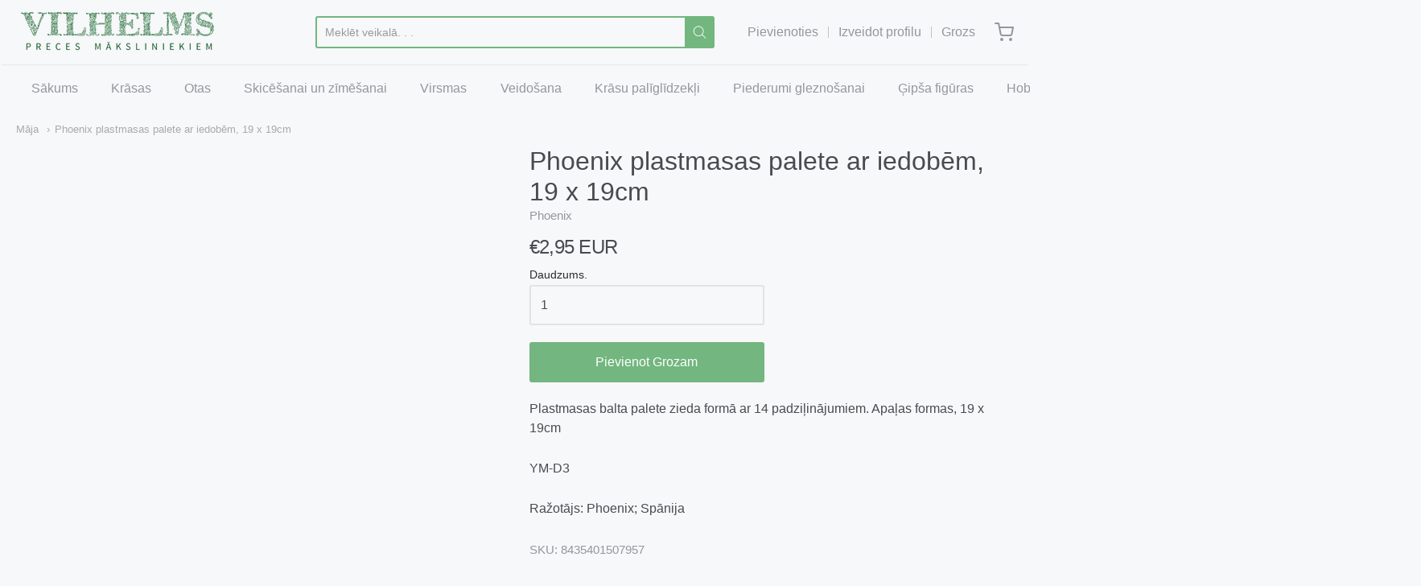

--- FILE ---
content_type: text/html; charset=utf-8
request_url: https://vilhelms.lv/products/copy-of-phoenix-plastmasas-palete-ar-iedobem-13-x-13cm
body_size: 28291
content:
<!doctype html>



















<!-- Proudly powered by Shopify - https://shopify.com -->


<html class="no-js product phoenix-plastmasas-palete-ar-iedobem-19-x-19cm" lang="lv">
  <head>
    
    <script>window.performance && window.performance.mark && window.performance.mark('shopify.content_for_header.start');</script><meta id="shopify-digital-wallet" name="shopify-digital-wallet" content="/26848231481/digital_wallets/dialog">
<link rel="alternate" type="application/json+oembed" href="https://vilhelms.lv/products/copy-of-phoenix-plastmasas-palete-ar-iedobem-13-x-13cm.oembed">
<script async="async" src="/checkouts/internal/preloads.js?locale=lv-LV"></script>
<script id="shopify-features" type="application/json">{"accessToken":"44a87e9ef6c3e981f7e01eb5c37beced","betas":["rich-media-storefront-analytics"],"domain":"vilhelms.lv","predictiveSearch":true,"shopId":26848231481,"locale":"en"}</script>
<script>var Shopify = Shopify || {};
Shopify.shop = "vilhelms.myshopify.com";
Shopify.locale = "lv";
Shopify.currency = {"active":"EUR","rate":"1.0"};
Shopify.country = "LV";
Shopify.theme = {"name":"Providence","id":79941173305,"schema_name":"Providence","schema_version":"5.10.2","theme_store_id":587,"role":"main"};
Shopify.theme.handle = "null";
Shopify.theme.style = {"id":null,"handle":null};
Shopify.cdnHost = "vilhelms.lv/cdn";
Shopify.routes = Shopify.routes || {};
Shopify.routes.root = "/";</script>
<script type="module">!function(o){(o.Shopify=o.Shopify||{}).modules=!0}(window);</script>
<script>!function(o){function n(){var o=[];function n(){o.push(Array.prototype.slice.apply(arguments))}return n.q=o,n}var t=o.Shopify=o.Shopify||{};t.loadFeatures=n(),t.autoloadFeatures=n()}(window);</script>
<script id="shop-js-analytics" type="application/json">{"pageType":"product"}</script>
<script defer="defer" async type="module" src="//vilhelms.lv/cdn/shopifycloud/shop-js/modules/v2/client.init-shop-cart-sync_C5BV16lS.en.esm.js"></script>
<script defer="defer" async type="module" src="//vilhelms.lv/cdn/shopifycloud/shop-js/modules/v2/chunk.common_CygWptCX.esm.js"></script>
<script type="module">
  await import("//vilhelms.lv/cdn/shopifycloud/shop-js/modules/v2/client.init-shop-cart-sync_C5BV16lS.en.esm.js");
await import("//vilhelms.lv/cdn/shopifycloud/shop-js/modules/v2/chunk.common_CygWptCX.esm.js");

  window.Shopify.SignInWithShop?.initShopCartSync?.({"fedCMEnabled":true,"windoidEnabled":true});

</script>
<script>(function() {
  var isLoaded = false;
  function asyncLoad() {
    if (isLoaded) return;
    isLoaded = true;
    var urls = ["https:\/\/cdn.weglot.com\/weglot_script_tag.js?shop=vilhelms.myshopify.com","https:\/\/app.testimonialhub.com\/shopifyapp\/showsrstemplate.js?shop=vilhelms.myshopify.com","https:\/\/cdn.recovermycart.com\/scripts\/keepcart\/CartJS.min.js?shop=vilhelms.myshopify.com\u0026shop=vilhelms.myshopify.com","https:\/\/cdn.hextom.com\/js\/freeshippingbar.js?shop=vilhelms.myshopify.com","https:\/\/cdn.hextom.com\/js\/ultimatesalesboost.js?shop=vilhelms.myshopify.com"];
    for (var i = 0; i < urls.length; i++) {
      var s = document.createElement('script');
      s.type = 'text/javascript';
      s.async = true;
      s.src = urls[i];
      var x = document.getElementsByTagName('script')[0];
      x.parentNode.insertBefore(s, x);
    }
  };
  if(window.attachEvent) {
    window.attachEvent('onload', asyncLoad);
  } else {
    window.addEventListener('load', asyncLoad, false);
  }
})();</script>
<script id="__st">var __st={"a":26848231481,"offset":7200,"reqid":"413dc490-2231-4302-a6dc-f9a1e94f0a07-1768709007","pageurl":"vilhelms.lv\/products\/copy-of-phoenix-plastmasas-palete-ar-iedobem-13-x-13cm","u":"226974ea02b3","p":"product","rtyp":"product","rid":6933611872313};</script>
<script>window.ShopifyPaypalV4VisibilityTracking = true;</script>
<script id="captcha-bootstrap">!function(){'use strict';const t='contact',e='account',n='new_comment',o=[[t,t],['blogs',n],['comments',n],[t,'customer']],c=[[e,'customer_login'],[e,'guest_login'],[e,'recover_customer_password'],[e,'create_customer']],r=t=>t.map((([t,e])=>`form[action*='/${t}']:not([data-nocaptcha='true']) input[name='form_type'][value='${e}']`)).join(','),a=t=>()=>t?[...document.querySelectorAll(t)].map((t=>t.form)):[];function s(){const t=[...o],e=r(t);return a(e)}const i='password',u='form_key',d=['recaptcha-v3-token','g-recaptcha-response','h-captcha-response',i],f=()=>{try{return window.sessionStorage}catch{return}},m='__shopify_v',_=t=>t.elements[u];function p(t,e,n=!1){try{const o=window.sessionStorage,c=JSON.parse(o.getItem(e)),{data:r}=function(t){const{data:e,action:n}=t;return t[m]||n?{data:e,action:n}:{data:t,action:n}}(c);for(const[e,n]of Object.entries(r))t.elements[e]&&(t.elements[e].value=n);n&&o.removeItem(e)}catch(o){console.error('form repopulation failed',{error:o})}}const l='form_type',E='cptcha';function T(t){t.dataset[E]=!0}const w=window,h=w.document,L='Shopify',v='ce_forms',y='captcha';let A=!1;((t,e)=>{const n=(g='f06e6c50-85a8-45c8-87d0-21a2b65856fe',I='https://cdn.shopify.com/shopifycloud/storefront-forms-hcaptcha/ce_storefront_forms_captcha_hcaptcha.v1.5.2.iife.js',D={infoText:'Protected by hCaptcha',privacyText:'Privacy',termsText:'Terms'},(t,e,n)=>{const o=w[L][v],c=o.bindForm;if(c)return c(t,g,e,D).then(n);var r;o.q.push([[t,g,e,D],n]),r=I,A||(h.body.append(Object.assign(h.createElement('script'),{id:'captcha-provider',async:!0,src:r})),A=!0)});var g,I,D;w[L]=w[L]||{},w[L][v]=w[L][v]||{},w[L][v].q=[],w[L][y]=w[L][y]||{},w[L][y].protect=function(t,e){n(t,void 0,e),T(t)},Object.freeze(w[L][y]),function(t,e,n,w,h,L){const[v,y,A,g]=function(t,e,n){const i=e?o:[],u=t?c:[],d=[...i,...u],f=r(d),m=r(i),_=r(d.filter((([t,e])=>n.includes(e))));return[a(f),a(m),a(_),s()]}(w,h,L),I=t=>{const e=t.target;return e instanceof HTMLFormElement?e:e&&e.form},D=t=>v().includes(t);t.addEventListener('submit',(t=>{const e=I(t);if(!e)return;const n=D(e)&&!e.dataset.hcaptchaBound&&!e.dataset.recaptchaBound,o=_(e),c=g().includes(e)&&(!o||!o.value);(n||c)&&t.preventDefault(),c&&!n&&(function(t){try{if(!f())return;!function(t){const e=f();if(!e)return;const n=_(t);if(!n)return;const o=n.value;o&&e.removeItem(o)}(t);const e=Array.from(Array(32),(()=>Math.random().toString(36)[2])).join('');!function(t,e){_(t)||t.append(Object.assign(document.createElement('input'),{type:'hidden',name:u})),t.elements[u].value=e}(t,e),function(t,e){const n=f();if(!n)return;const o=[...t.querySelectorAll(`input[type='${i}']`)].map((({name:t})=>t)),c=[...d,...o],r={};for(const[a,s]of new FormData(t).entries())c.includes(a)||(r[a]=s);n.setItem(e,JSON.stringify({[m]:1,action:t.action,data:r}))}(t,e)}catch(e){console.error('failed to persist form',e)}}(e),e.submit())}));const S=(t,e)=>{t&&!t.dataset[E]&&(n(t,e.some((e=>e===t))),T(t))};for(const o of['focusin','change'])t.addEventListener(o,(t=>{const e=I(t);D(e)&&S(e,y())}));const B=e.get('form_key'),M=e.get(l),P=B&&M;t.addEventListener('DOMContentLoaded',(()=>{const t=y();if(P)for(const e of t)e.elements[l].value===M&&p(e,B);[...new Set([...A(),...v().filter((t=>'true'===t.dataset.shopifyCaptcha))])].forEach((e=>S(e,t)))}))}(h,new URLSearchParams(w.location.search),n,t,e,['guest_login'])})(!0,!0)}();</script>
<script integrity="sha256-4kQ18oKyAcykRKYeNunJcIwy7WH5gtpwJnB7kiuLZ1E=" data-source-attribution="shopify.loadfeatures" defer="defer" src="//vilhelms.lv/cdn/shopifycloud/storefront/assets/storefront/load_feature-a0a9edcb.js" crossorigin="anonymous"></script>
<script data-source-attribution="shopify.dynamic_checkout.dynamic.init">var Shopify=Shopify||{};Shopify.PaymentButton=Shopify.PaymentButton||{isStorefrontPortableWallets:!0,init:function(){window.Shopify.PaymentButton.init=function(){};var t=document.createElement("script");t.src="https://vilhelms.lv/cdn/shopifycloud/portable-wallets/latest/portable-wallets.en.js",t.type="module",document.head.appendChild(t)}};
</script>
<script data-source-attribution="shopify.dynamic_checkout.buyer_consent">
  function portableWalletsHideBuyerConsent(e){var t=document.getElementById("shopify-buyer-consent"),n=document.getElementById("shopify-subscription-policy-button");t&&n&&(t.classList.add("hidden"),t.setAttribute("aria-hidden","true"),n.removeEventListener("click",e))}function portableWalletsShowBuyerConsent(e){var t=document.getElementById("shopify-buyer-consent"),n=document.getElementById("shopify-subscription-policy-button");t&&n&&(t.classList.remove("hidden"),t.removeAttribute("aria-hidden"),n.addEventListener("click",e))}window.Shopify?.PaymentButton&&(window.Shopify.PaymentButton.hideBuyerConsent=portableWalletsHideBuyerConsent,window.Shopify.PaymentButton.showBuyerConsent=portableWalletsShowBuyerConsent);
</script>
<script data-source-attribution="shopify.dynamic_checkout.cart.bootstrap">document.addEventListener("DOMContentLoaded",(function(){function t(){return document.querySelector("shopify-accelerated-checkout-cart, shopify-accelerated-checkout")}if(t())Shopify.PaymentButton.init();else{new MutationObserver((function(e,n){t()&&(Shopify.PaymentButton.init(),n.disconnect())})).observe(document.body,{childList:!0,subtree:!0})}}));
</script>
<script id='scb4127' type='text/javascript' async='' src='https://vilhelms.lv/cdn/shopifycloud/privacy-banner/storefront-banner.js'></script><link id="shopify-accelerated-checkout-styles" rel="stylesheet" media="screen" href="https://vilhelms.lv/cdn/shopifycloud/portable-wallets/latest/accelerated-checkout-backwards-compat.css" crossorigin="anonymous">
<style id="shopify-accelerated-checkout-cart">
        #shopify-buyer-consent {
  margin-top: 1em;
  display: inline-block;
  width: 100%;
}

#shopify-buyer-consent.hidden {
  display: none;
}

#shopify-subscription-policy-button {
  background: none;
  border: none;
  padding: 0;
  text-decoration: underline;
  font-size: inherit;
  cursor: pointer;
}

#shopify-subscription-policy-button::before {
  box-shadow: none;
}

      </style>
<script id="sections-script" data-sections="product-recommendations" defer="defer" src="//vilhelms.lv/cdn/shop/t/3/compiled_assets/scripts.js?v=4386"></script>
<script>window.performance && window.performance.mark && window.performance.mark('shopify.content_for_header.end');</script>

    
    
<meta charset="utf-8">
<meta http-equiv="X-UA-Compatible" content="IE=edge,chrome=1">
<meta name="viewport" content="width=device-width, initial-scale=1">

<link rel="canonical" href="https://vilhelms.lv/products/copy-of-phoenix-plastmasas-palete-ar-iedobem-13-x-13cm">


  <link rel="shortcut icon" href="//vilhelms.lv/cdn/shop/files/favicon_32x32.png?v=1613702331" type="image/png">












<title>Phoenix plastmasas palete ar iedobēm, 19 x 19cm | vilhelms</title>





  <meta name="description" content="Plastmasas balta palete zieda formā ar 14 padziļinājumiem. Apaļas formas, 19 x 19cm YM-D3 Ražotājs: Phoenix; Spānija">

    



  <meta property="og:type" content="product">
  <meta property="og:title" content="Phoenix plastmasas palete ar iedobēm, 19 x 19cm">
  <meta property="og:url" content="https://vilhelms.lv/products/copy-of-phoenix-plastmasas-palete-ar-iedobem-13-x-13cm">
  <meta property="og:description" content="Plastmasas balta palete zieda formā ar 14 padziļinājumiem. Apaļas formas, 19 x 19cm
YM-D3
Ražotājs: Phoenix; Spānija">
  
    
    <meta property="og:image" content="http://vilhelms.lv/cdn/shop/products/Phoenixpalete19x19_1200x630.jpg?v=1668008689">
    <meta property="og:image:secure_url" content="https://vilhelms.lv/cdn/shop/products/Phoenixpalete19x19_1200x630.jpg?v=1668008689">
  
  <meta property="og:price:amount" content="2,95">
  <meta property="og:price:currency" content="EUR">




<meta property="og:site_name" content="vilhelms">





  <meta name="twitter:card" content="summary">





  <meta name="twitter:title" content="Phoenix plastmasas palete ar iedobēm, 19 x 19cm">
  <meta name="twitter:description" content="Plastmasas balta palete zieda formā ar 14 padziļinājumiem. Apaļas formas, 19 x 19cm
YM-D3
Ražotājs: Phoenix; Spānija">
  <meta name="twitter:image" content="https://vilhelms.lv/cdn/shop/products/Phoenixpalete19x19_1200x630.jpg?v=1668008689">
  <meta name="twitter:image:width" content="1024">
  <meta name="twitter:image:height" content="1024">





    
    <link href="https://cdnjs.cloudflare.com/ajax/libs/normalize/8.0.1/normalize.min.css" rel="stylesheet" type="text/css" media="all" />
    <link href="https://cdnjs.cloudflare.com/ajax/libs/font-awesome/4.7.0/css/font-awesome.min.css" rel="stylesheet" type="text/css" media="all" />
    <link href="https://cdnjs.cloudflare.com/ajax/libs/flickity/2.2.1/flickity.min.css" rel="stylesheet" type="text/css" media="all" />
    
    <link href="//vilhelms.lv/cdn/shopifycloud/shopify-plyr/v1.0/shopify-plyr.css" rel="stylesheet" type="text/css" media="all" />
    <link href="//vilhelms.lv/cdn/shopifycloud/model-viewer-ui/assets/v1.0/model-viewer-ui.css" rel="stylesheet" type="text/css" media="all" />
    
    <link href="https://cdnjs.cloudflare.com/ajax/libs/jquery-typeahead/2.11.0/jquery.typeahead.min.css" rel="stylesheet" type="text/css" media="all" />
    <link href="//vilhelms.lv/cdn/shop/t/3/assets/theme.scss.css?v=75527876059789801201599221956" rel="stylesheet" type="text/css" media="all" />
    <link href="//vilhelms.lv/cdn/shop/t/3/assets/theme-custom.scss.css?v=91772268703990658911588061381" rel="stylesheet" type="text/css" media="all" />
    <link href="//vilhelms.lv/cdn/shop/t/3/assets/fonts.scss.css?v=94730123718629597231762530594" rel="stylesheet" type="text/css" media="all" />

    
    <script src="https://cdnjs.cloudflare.com/ajax/libs/lazysizes/4.0.1/plugins/respimg/ls.respimg.min.js" async="async"></script>
    <script src="https://cdnjs.cloudflare.com/ajax/libs/lazysizes/4.0.1/plugins/rias/ls.rias.min.js" async="async"></script>
    <script src="https://cdnjs.cloudflare.com/ajax/libs/lazysizes/4.0.1/plugins/parent-fit/ls.parent-fit.min.js" async="async"></script>
    <script src="https://cdnjs.cloudflare.com/ajax/libs/lazysizes/4.0.1/plugins/bgset/ls.bgset.min.js" async="async"></script>
    <script src="https://cdnjs.cloudflare.com/ajax/libs/lazysizes/4.0.1/lazysizes.min.js" async="async"></script>

    <script>
  window.Station || (window.Station = {
    App: {
      config: {
        mediumScreen: 640,
        largeScreen: 1024
      }
    },
    Theme: {
      givenName: "Providence",
      id: 79941173305,
      name: "Providence",
      version: "5.10.2",
      config: {
        enableSearchSuggestions: true,
        searchShowVendor: true,
        searchShowPrice: false,
        product: {
          enableDeepLinking: true,
          enableHighlightAddWhenSale: true,
          enableLightbox: true,
          enableQtyLimit: false,
          enableSelectAnOption: false,
          enableSetVariantFromSecondary: true,
          lightboxImageSize: null,
          primaryImageSize: "1024x1024",
          showPrimaryImageFirst: false
        }
      },
      current: {
        article: null,
        cart: {"note":null,"attributes":{},"original_total_price":0,"total_price":0,"total_discount":0,"total_weight":0.0,"item_count":0,"items":[],"requires_shipping":false,"currency":"EUR","items_subtotal_price":0,"cart_level_discount_applications":[],"checkout_charge_amount":0},
        collection: null,
        featured_media_id: 23207164510265,
        featuredImageID: 30930285002809,
        product: {"id":6933611872313,"title":"Phoenix plastmasas palete ar iedobēm, 19 x 19cm","handle":"copy-of-phoenix-plastmasas-palete-ar-iedobem-13-x-13cm","description":"\u003cp\u003ePlastmasas balta palete zieda formā ar 14 padziļinājumiem. Apaļas formas, 19 x 19cm\u003c\/p\u003e\n\u003cp\u003eYM-D3\u003c\/p\u003e\n\u003cp\u003eRažotājs: Phoenix; Spānija\u003c\/p\u003e","published_at":"2022-11-09T17:49:39+02:00","created_at":"2022-11-09T17:44:27+02:00","vendor":"Phoenix","type":"palete","tags":["paletes","Phoenix","Plastmasas palete"],"price":295,"price_min":295,"price_max":295,"available":true,"price_varies":false,"compare_at_price":245,"compare_at_price_min":245,"compare_at_price_max":245,"compare_at_price_varies":false,"variants":[{"id":40954427998265,"title":"Default Title","option1":"Default Title","option2":null,"option3":null,"sku":"8435401507957","requires_shipping":true,"taxable":true,"featured_image":null,"available":true,"name":"Phoenix plastmasas palete ar iedobēm, 19 x 19cm","public_title":null,"options":["Default Title"],"price":295,"weight":0,"compare_at_price":245,"inventory_management":"shopify","barcode":"","requires_selling_plan":false,"selling_plan_allocations":[]}],"images":["\/\/vilhelms.lv\/cdn\/shop\/products\/Phoenixpalete19x19.jpg?v=1668008689"],"featured_image":"\/\/vilhelms.lv\/cdn\/shop\/products\/Phoenixpalete19x19.jpg?v=1668008689","options":["Title"],"media":[{"alt":null,"id":23207164510265,"position":1,"preview_image":{"aspect_ratio":1.0,"height":480,"width":480,"src":"\/\/vilhelms.lv\/cdn\/shop\/products\/Phoenixpalete19x19.jpg?v=1668008689"},"aspect_ratio":1.0,"height":480,"media_type":"image","src":"\/\/vilhelms.lv\/cdn\/shop\/products\/Phoenixpalete19x19.jpg?v=1668008689","width":480}],"requires_selling_plan":false,"selling_plan_groups":[],"content":"\u003cp\u003ePlastmasas balta palete zieda formā ar 14 padziļinājumiem. Apaļas formas, 19 x 19cm\u003c\/p\u003e\n\u003cp\u003eYM-D3\u003c\/p\u003e\n\u003cp\u003eRažotājs: Phoenix; Spānija\u003c\/p\u003e"},
        template: "product",
        templateType: "product",
        variant: {"id":40954427998265,"title":"Default Title","option1":"Default Title","option2":null,"option3":null,"sku":"8435401507957","requires_shipping":true,"taxable":true,"featured_image":null,"available":true,"name":"Phoenix plastmasas palete ar iedobēm, 19 x 19cm","public_title":null,"options":["Default Title"],"price":295,"weight":0,"compare_at_price":245,"inventory_management":"shopify","barcode":"","requires_selling_plan":false,"selling_plan_allocations":[]},
        players: {
          youtube: {},
          vimeo: {}
        }
      },
      customerLoggedIn: false,
      shop: {
        collectionsCount: 209,
        currency: "EUR",
        domain: "vilhelms.lv",
        locale: "lv",
        moneyFormat: "€{{amount_with_comma_separator}}",
        moneyWithCurrencyFormat: "€{{amount_with_comma_separator}} EUR",
        name: "vilhelms",
        productsCount: 917,
        url: "https:\/\/vilhelms.lv",
        
        root: "\/"
      },
      i18n: {
        search: {
          suggestions: {
            products: "Produkti",
            collections: "Kolekcijas",
            pages: "Lapas",
            articles: "Raksti",
          },
          results: {
            show: "Rādīt visus rezultātus priekš",
            none: "Nav nekādu rezultātu atrasti priekš"
          }
        },
        cart: {
          itemCount: {
            zero: "0 produkti",
            one: "1 produkts",
            other: "{{ count }} produkti"
          },
          notification: {
            productAdded: "{{ product_title }} tika pievienots Jūsu grozā. {{ view_cart_link }}",
            viewCartLink: "Skatīt Grozu"
          }
        },
        map: {
          errors: {
            addressError: "Kļūda meklējot šo adresi",
            addressNoResults: "Šai adresei nav rezultātu",
            addressQueryLimitHTML: "Jūs esat pārsniedzis Google API lietošanas ierobežojumu. Apsveriet jaunināšanu uz \u003ca href=\"https:\/\/developers.google.com\/maps\/premium\/usage-limits\"\u003e Premium plānu\u003c\/a\u003e.",
            authErrorHTML: "Radās problēma ar autentificēšanos Jūsu Google Maps API atslēgu"
          }
        },
        product: {
          addToCart: "Pievienot Grozam",
          soldOut: "Izpārdots",
          unavailable: "Nav pieejams"
        }
      }
    }
  });
  window.Station.Theme.current.inventory || (window.Station.Theme.current.inventory = {40954427998265: {
        policy: "deny",
        quantity: 3
      }
});
</script>


    
    <script src="https://www.youtube.com/player_api" type="text/javascript"></script>
    <script src="https://player.vimeo.com/api/player.js" type="text/javascript"></script>
    
    <script src="https://cdnjs.cloudflare.com/ajax/libs/modernizr/2.8.3/modernizr.min.js" type="text/javascript"></script>
    <script src="https://cdnjs.cloudflare.com/ajax/libs/lodash.js/4.17.4/lodash.min.js" type="text/javascript"></script>
    <script src="https://cdnjs.cloudflare.com/ajax/libs/jquery/3.1.1/jquery.min.js" type="text/javascript"></script>
    <script src="https://cdnjs.cloudflare.com/ajax/libs/jquery.matchHeight/0.7.0/jquery.matchHeight-min.js" type="text/javascript"></script>
    <script src="https://cdnjs.cloudflare.com/ajax/libs/velocity/1.3.1/velocity.min.js" type="text/javascript"></script>
    <script src="https://cdnjs.cloudflare.com/ajax/libs/flickity/2.2.1/flickity.pkgd.min.js" type="text/javascript"></script>
    <script src="https://cdnjs.cloudflare.com/ajax/libs/jquery-typeahead/2.11.0/jquery.typeahead.min.js" type="text/javascript"></script>
    <script src="https://cdnjs.cloudflare.com/ajax/libs/fancybox/2.1.5/jquery.fancybox.min.js" type="text/javascript"></script>
    <script src="https://cdnjs.cloudflare.com/ajax/libs/fitvids/1.1.0/jquery.fitvids.min.js" type="text/javascript"></script>
    <script src="https://cdnjs.cloudflare.com/ajax/libs/jquery-zoom/1.7.18/jquery.zoom.min.js" type="text/javascript"></script>
    <script src="https://cdnjs.cloudflare.com/ajax/libs/jquery-cookie/1.4.1/jquery.cookie.min.js" type="text/javascript"></script>
    <script src="//vilhelms.lv/cdn/shopifycloud/storefront/assets/themes_support/shopify_common-5f594365.js" type="text/javascript"></script>

    
  <link rel="alternate" hreflang="lv" href="https://vilhelms.lv/products/copy-of-phoenix-plastmasas-palete-ar-iedobem-13-x-13cm">
<link rel="alternate" hreflang="en" href="https://vilhelms.lv/a/l/en/products/copy-of-phoenix-plastmasas-palete-ar-iedobem-13-x-13cm">
    

<!--Start Weglot Script-->
<script src="//cdn.weglot.com/weglot.min.js"></script>
<script id="has-script-tags">Weglot.initialize({ api_key:"wg_29765637c13537df092be5ddab9b6a017" });</script>
<!--End Weglot Script-->

<link href="https://monorail-edge.shopifysvc.com" rel="dns-prefetch">
<script>(function(){if ("sendBeacon" in navigator && "performance" in window) {try {var session_token_from_headers = performance.getEntriesByType('navigation')[0].serverTiming.find(x => x.name == '_s').description;} catch {var session_token_from_headers = undefined;}var session_cookie_matches = document.cookie.match(/_shopify_s=([^;]*)/);var session_token_from_cookie = session_cookie_matches && session_cookie_matches.length === 2 ? session_cookie_matches[1] : "";var session_token = session_token_from_headers || session_token_from_cookie || "";function handle_abandonment_event(e) {var entries = performance.getEntries().filter(function(entry) {return /monorail-edge.shopifysvc.com/.test(entry.name);});if (!window.abandonment_tracked && entries.length === 0) {window.abandonment_tracked = true;var currentMs = Date.now();var navigation_start = performance.timing.navigationStart;var payload = {shop_id: 26848231481,url: window.location.href,navigation_start,duration: currentMs - navigation_start,session_token,page_type: "product"};window.navigator.sendBeacon("https://monorail-edge.shopifysvc.com/v1/produce", JSON.stringify({schema_id: "online_store_buyer_site_abandonment/1.1",payload: payload,metadata: {event_created_at_ms: currentMs,event_sent_at_ms: currentMs}}));}}window.addEventListener('pagehide', handle_abandonment_event);}}());</script>
<script id="web-pixels-manager-setup">(function e(e,d,r,n,o){if(void 0===o&&(o={}),!Boolean(null===(a=null===(i=window.Shopify)||void 0===i?void 0:i.analytics)||void 0===a?void 0:a.replayQueue)){var i,a;window.Shopify=window.Shopify||{};var t=window.Shopify;t.analytics=t.analytics||{};var s=t.analytics;s.replayQueue=[],s.publish=function(e,d,r){return s.replayQueue.push([e,d,r]),!0};try{self.performance.mark("wpm:start")}catch(e){}var l=function(){var e={modern:/Edge?\/(1{2}[4-9]|1[2-9]\d|[2-9]\d{2}|\d{4,})\.\d+(\.\d+|)|Firefox\/(1{2}[4-9]|1[2-9]\d|[2-9]\d{2}|\d{4,})\.\d+(\.\d+|)|Chrom(ium|e)\/(9{2}|\d{3,})\.\d+(\.\d+|)|(Maci|X1{2}).+ Version\/(15\.\d+|(1[6-9]|[2-9]\d|\d{3,})\.\d+)([,.]\d+|)( \(\w+\)|)( Mobile\/\w+|) Safari\/|Chrome.+OPR\/(9{2}|\d{3,})\.\d+\.\d+|(CPU[ +]OS|iPhone[ +]OS|CPU[ +]iPhone|CPU IPhone OS|CPU iPad OS)[ +]+(15[._]\d+|(1[6-9]|[2-9]\d|\d{3,})[._]\d+)([._]\d+|)|Android:?[ /-](13[3-9]|1[4-9]\d|[2-9]\d{2}|\d{4,})(\.\d+|)(\.\d+|)|Android.+Firefox\/(13[5-9]|1[4-9]\d|[2-9]\d{2}|\d{4,})\.\d+(\.\d+|)|Android.+Chrom(ium|e)\/(13[3-9]|1[4-9]\d|[2-9]\d{2}|\d{4,})\.\d+(\.\d+|)|SamsungBrowser\/([2-9]\d|\d{3,})\.\d+/,legacy:/Edge?\/(1[6-9]|[2-9]\d|\d{3,})\.\d+(\.\d+|)|Firefox\/(5[4-9]|[6-9]\d|\d{3,})\.\d+(\.\d+|)|Chrom(ium|e)\/(5[1-9]|[6-9]\d|\d{3,})\.\d+(\.\d+|)([\d.]+$|.*Safari\/(?![\d.]+ Edge\/[\d.]+$))|(Maci|X1{2}).+ Version\/(10\.\d+|(1[1-9]|[2-9]\d|\d{3,})\.\d+)([,.]\d+|)( \(\w+\)|)( Mobile\/\w+|) Safari\/|Chrome.+OPR\/(3[89]|[4-9]\d|\d{3,})\.\d+\.\d+|(CPU[ +]OS|iPhone[ +]OS|CPU[ +]iPhone|CPU IPhone OS|CPU iPad OS)[ +]+(10[._]\d+|(1[1-9]|[2-9]\d|\d{3,})[._]\d+)([._]\d+|)|Android:?[ /-](13[3-9]|1[4-9]\d|[2-9]\d{2}|\d{4,})(\.\d+|)(\.\d+|)|Mobile Safari.+OPR\/([89]\d|\d{3,})\.\d+\.\d+|Android.+Firefox\/(13[5-9]|1[4-9]\d|[2-9]\d{2}|\d{4,})\.\d+(\.\d+|)|Android.+Chrom(ium|e)\/(13[3-9]|1[4-9]\d|[2-9]\d{2}|\d{4,})\.\d+(\.\d+|)|Android.+(UC? ?Browser|UCWEB|U3)[ /]?(15\.([5-9]|\d{2,})|(1[6-9]|[2-9]\d|\d{3,})\.\d+)\.\d+|SamsungBrowser\/(5\.\d+|([6-9]|\d{2,})\.\d+)|Android.+MQ{2}Browser\/(14(\.(9|\d{2,})|)|(1[5-9]|[2-9]\d|\d{3,})(\.\d+|))(\.\d+|)|K[Aa][Ii]OS\/(3\.\d+|([4-9]|\d{2,})\.\d+)(\.\d+|)/},d=e.modern,r=e.legacy,n=navigator.userAgent;return n.match(d)?"modern":n.match(r)?"legacy":"unknown"}(),u="modern"===l?"modern":"legacy",c=(null!=n?n:{modern:"",legacy:""})[u],f=function(e){return[e.baseUrl,"/wpm","/b",e.hashVersion,"modern"===e.buildTarget?"m":"l",".js"].join("")}({baseUrl:d,hashVersion:r,buildTarget:u}),m=function(e){var d=e.version,r=e.bundleTarget,n=e.surface,o=e.pageUrl,i=e.monorailEndpoint;return{emit:function(e){var a=e.status,t=e.errorMsg,s=(new Date).getTime(),l=JSON.stringify({metadata:{event_sent_at_ms:s},events:[{schema_id:"web_pixels_manager_load/3.1",payload:{version:d,bundle_target:r,page_url:o,status:a,surface:n,error_msg:t},metadata:{event_created_at_ms:s}}]});if(!i)return console&&console.warn&&console.warn("[Web Pixels Manager] No Monorail endpoint provided, skipping logging."),!1;try{return self.navigator.sendBeacon.bind(self.navigator)(i,l)}catch(e){}var u=new XMLHttpRequest;try{return u.open("POST",i,!0),u.setRequestHeader("Content-Type","text/plain"),u.send(l),!0}catch(e){return console&&console.warn&&console.warn("[Web Pixels Manager] Got an unhandled error while logging to Monorail."),!1}}}}({version:r,bundleTarget:l,surface:e.surface,pageUrl:self.location.href,monorailEndpoint:e.monorailEndpoint});try{o.browserTarget=l,function(e){var d=e.src,r=e.async,n=void 0===r||r,o=e.onload,i=e.onerror,a=e.sri,t=e.scriptDataAttributes,s=void 0===t?{}:t,l=document.createElement("script"),u=document.querySelector("head"),c=document.querySelector("body");if(l.async=n,l.src=d,a&&(l.integrity=a,l.crossOrigin="anonymous"),s)for(var f in s)if(Object.prototype.hasOwnProperty.call(s,f))try{l.dataset[f]=s[f]}catch(e){}if(o&&l.addEventListener("load",o),i&&l.addEventListener("error",i),u)u.appendChild(l);else{if(!c)throw new Error("Did not find a head or body element to append the script");c.appendChild(l)}}({src:f,async:!0,onload:function(){if(!function(){var e,d;return Boolean(null===(d=null===(e=window.Shopify)||void 0===e?void 0:e.analytics)||void 0===d?void 0:d.initialized)}()){var d=window.webPixelsManager.init(e)||void 0;if(d){var r=window.Shopify.analytics;r.replayQueue.forEach((function(e){var r=e[0],n=e[1],o=e[2];d.publishCustomEvent(r,n,o)})),r.replayQueue=[],r.publish=d.publishCustomEvent,r.visitor=d.visitor,r.initialized=!0}}},onerror:function(){return m.emit({status:"failed",errorMsg:"".concat(f," has failed to load")})},sri:function(e){var d=/^sha384-[A-Za-z0-9+/=]+$/;return"string"==typeof e&&d.test(e)}(c)?c:"",scriptDataAttributes:o}),m.emit({status:"loading"})}catch(e){m.emit({status:"failed",errorMsg:(null==e?void 0:e.message)||"Unknown error"})}}})({shopId: 26848231481,storefrontBaseUrl: "https://vilhelms.lv",extensionsBaseUrl: "https://extensions.shopifycdn.com/cdn/shopifycloud/web-pixels-manager",monorailEndpoint: "https://monorail-edge.shopifysvc.com/unstable/produce_batch",surface: "storefront-renderer",enabledBetaFlags: ["2dca8a86"],webPixelsConfigList: [{"id":"shopify-app-pixel","configuration":"{}","eventPayloadVersion":"v1","runtimeContext":"STRICT","scriptVersion":"0450","apiClientId":"shopify-pixel","type":"APP","privacyPurposes":["ANALYTICS","MARKETING"]},{"id":"shopify-custom-pixel","eventPayloadVersion":"v1","runtimeContext":"LAX","scriptVersion":"0450","apiClientId":"shopify-pixel","type":"CUSTOM","privacyPurposes":["ANALYTICS","MARKETING"]}],isMerchantRequest: false,initData: {"shop":{"name":"vilhelms","paymentSettings":{"currencyCode":"EUR"},"myshopifyDomain":"vilhelms.myshopify.com","countryCode":"LV","storefrontUrl":"https:\/\/vilhelms.lv"},"customer":null,"cart":null,"checkout":null,"productVariants":[{"price":{"amount":2.95,"currencyCode":"EUR"},"product":{"title":"Phoenix plastmasas palete ar iedobēm, 19 x 19cm","vendor":"Phoenix","id":"6933611872313","untranslatedTitle":"Phoenix plastmasas palete ar iedobēm, 19 x 19cm","url":"\/products\/copy-of-phoenix-plastmasas-palete-ar-iedobem-13-x-13cm","type":"palete"},"id":"40954427998265","image":{"src":"\/\/vilhelms.lv\/cdn\/shop\/products\/Phoenixpalete19x19.jpg?v=1668008689"},"sku":"8435401507957","title":"Default Title","untranslatedTitle":"Default Title"}],"purchasingCompany":null},},"https://vilhelms.lv/cdn","fcfee988w5aeb613cpc8e4bc33m6693e112",{"modern":"","legacy":""},{"shopId":"26848231481","storefrontBaseUrl":"https:\/\/vilhelms.lv","extensionBaseUrl":"https:\/\/extensions.shopifycdn.com\/cdn\/shopifycloud\/web-pixels-manager","surface":"storefront-renderer","enabledBetaFlags":"[\"2dca8a86\"]","isMerchantRequest":"false","hashVersion":"fcfee988w5aeb613cpc8e4bc33m6693e112","publish":"custom","events":"[[\"page_viewed\",{}],[\"product_viewed\",{\"productVariant\":{\"price\":{\"amount\":2.95,\"currencyCode\":\"EUR\"},\"product\":{\"title\":\"Phoenix plastmasas palete ar iedobēm, 19 x 19cm\",\"vendor\":\"Phoenix\",\"id\":\"6933611872313\",\"untranslatedTitle\":\"Phoenix plastmasas palete ar iedobēm, 19 x 19cm\",\"url\":\"\/products\/copy-of-phoenix-plastmasas-palete-ar-iedobem-13-x-13cm\",\"type\":\"palete\"},\"id\":\"40954427998265\",\"image\":{\"src\":\"\/\/vilhelms.lv\/cdn\/shop\/products\/Phoenixpalete19x19.jpg?v=1668008689\"},\"sku\":\"8435401507957\",\"title\":\"Default Title\",\"untranslatedTitle\":\"Default Title\"}}]]"});</script><script>
  window.ShopifyAnalytics = window.ShopifyAnalytics || {};
  window.ShopifyAnalytics.meta = window.ShopifyAnalytics.meta || {};
  window.ShopifyAnalytics.meta.currency = 'EUR';
  var meta = {"product":{"id":6933611872313,"gid":"gid:\/\/shopify\/Product\/6933611872313","vendor":"Phoenix","type":"palete","handle":"copy-of-phoenix-plastmasas-palete-ar-iedobem-13-x-13cm","variants":[{"id":40954427998265,"price":295,"name":"Phoenix plastmasas palete ar iedobēm, 19 x 19cm","public_title":null,"sku":"8435401507957"}],"remote":false},"page":{"pageType":"product","resourceType":"product","resourceId":6933611872313,"requestId":"413dc490-2231-4302-a6dc-f9a1e94f0a07-1768709007"}};
  for (var attr in meta) {
    window.ShopifyAnalytics.meta[attr] = meta[attr];
  }
</script>
<script class="analytics">
  (function () {
    var customDocumentWrite = function(content) {
      var jquery = null;

      if (window.jQuery) {
        jquery = window.jQuery;
      } else if (window.Checkout && window.Checkout.$) {
        jquery = window.Checkout.$;
      }

      if (jquery) {
        jquery('body').append(content);
      }
    };

    var hasLoggedConversion = function(token) {
      if (token) {
        return document.cookie.indexOf('loggedConversion=' + token) !== -1;
      }
      return false;
    }

    var setCookieIfConversion = function(token) {
      if (token) {
        var twoMonthsFromNow = new Date(Date.now());
        twoMonthsFromNow.setMonth(twoMonthsFromNow.getMonth() + 2);

        document.cookie = 'loggedConversion=' + token + '; expires=' + twoMonthsFromNow;
      }
    }

    var trekkie = window.ShopifyAnalytics.lib = window.trekkie = window.trekkie || [];
    if (trekkie.integrations) {
      return;
    }
    trekkie.methods = [
      'identify',
      'page',
      'ready',
      'track',
      'trackForm',
      'trackLink'
    ];
    trekkie.factory = function(method) {
      return function() {
        var args = Array.prototype.slice.call(arguments);
        args.unshift(method);
        trekkie.push(args);
        return trekkie;
      };
    };
    for (var i = 0; i < trekkie.methods.length; i++) {
      var key = trekkie.methods[i];
      trekkie[key] = trekkie.factory(key);
    }
    trekkie.load = function(config) {
      trekkie.config = config || {};
      trekkie.config.initialDocumentCookie = document.cookie;
      var first = document.getElementsByTagName('script')[0];
      var script = document.createElement('script');
      script.type = 'text/javascript';
      script.onerror = function(e) {
        var scriptFallback = document.createElement('script');
        scriptFallback.type = 'text/javascript';
        scriptFallback.onerror = function(error) {
                var Monorail = {
      produce: function produce(monorailDomain, schemaId, payload) {
        var currentMs = new Date().getTime();
        var event = {
          schema_id: schemaId,
          payload: payload,
          metadata: {
            event_created_at_ms: currentMs,
            event_sent_at_ms: currentMs
          }
        };
        return Monorail.sendRequest("https://" + monorailDomain + "/v1/produce", JSON.stringify(event));
      },
      sendRequest: function sendRequest(endpointUrl, payload) {
        // Try the sendBeacon API
        if (window && window.navigator && typeof window.navigator.sendBeacon === 'function' && typeof window.Blob === 'function' && !Monorail.isIos12()) {
          var blobData = new window.Blob([payload], {
            type: 'text/plain'
          });

          if (window.navigator.sendBeacon(endpointUrl, blobData)) {
            return true;
          } // sendBeacon was not successful

        } // XHR beacon

        var xhr = new XMLHttpRequest();

        try {
          xhr.open('POST', endpointUrl);
          xhr.setRequestHeader('Content-Type', 'text/plain');
          xhr.send(payload);
        } catch (e) {
          console.log(e);
        }

        return false;
      },
      isIos12: function isIos12() {
        return window.navigator.userAgent.lastIndexOf('iPhone; CPU iPhone OS 12_') !== -1 || window.navigator.userAgent.lastIndexOf('iPad; CPU OS 12_') !== -1;
      }
    };
    Monorail.produce('monorail-edge.shopifysvc.com',
      'trekkie_storefront_load_errors/1.1',
      {shop_id: 26848231481,
      theme_id: 79941173305,
      app_name: "storefront",
      context_url: window.location.href,
      source_url: "//vilhelms.lv/cdn/s/trekkie.storefront.cd680fe47e6c39ca5d5df5f0a32d569bc48c0f27.min.js"});

        };
        scriptFallback.async = true;
        scriptFallback.src = '//vilhelms.lv/cdn/s/trekkie.storefront.cd680fe47e6c39ca5d5df5f0a32d569bc48c0f27.min.js';
        first.parentNode.insertBefore(scriptFallback, first);
      };
      script.async = true;
      script.src = '//vilhelms.lv/cdn/s/trekkie.storefront.cd680fe47e6c39ca5d5df5f0a32d569bc48c0f27.min.js';
      first.parentNode.insertBefore(script, first);
    };
    trekkie.load(
      {"Trekkie":{"appName":"storefront","development":false,"defaultAttributes":{"shopId":26848231481,"isMerchantRequest":null,"themeId":79941173305,"themeCityHash":"13642944687383661885","contentLanguage":"lv","currency":"EUR","eventMetadataId":"9daef9a5-beab-405c-9593-80bf2a6a2096"},"isServerSideCookieWritingEnabled":true,"monorailRegion":"shop_domain","enabledBetaFlags":["65f19447"]},"Session Attribution":{},"S2S":{"facebookCapiEnabled":false,"source":"trekkie-storefront-renderer","apiClientId":580111}}
    );

    var loaded = false;
    trekkie.ready(function() {
      if (loaded) return;
      loaded = true;

      window.ShopifyAnalytics.lib = window.trekkie;

      var originalDocumentWrite = document.write;
      document.write = customDocumentWrite;
      try { window.ShopifyAnalytics.merchantGoogleAnalytics.call(this); } catch(error) {};
      document.write = originalDocumentWrite;

      window.ShopifyAnalytics.lib.page(null,{"pageType":"product","resourceType":"product","resourceId":6933611872313,"requestId":"413dc490-2231-4302-a6dc-f9a1e94f0a07-1768709007","shopifyEmitted":true});

      var match = window.location.pathname.match(/checkouts\/(.+)\/(thank_you|post_purchase)/)
      var token = match? match[1]: undefined;
      if (!hasLoggedConversion(token)) {
        setCookieIfConversion(token);
        window.ShopifyAnalytics.lib.track("Viewed Product",{"currency":"EUR","variantId":40954427998265,"productId":6933611872313,"productGid":"gid:\/\/shopify\/Product\/6933611872313","name":"Phoenix plastmasas palete ar iedobēm, 19 x 19cm","price":"2.95","sku":"8435401507957","brand":"Phoenix","variant":null,"category":"palete","nonInteraction":true,"remote":false},undefined,undefined,{"shopifyEmitted":true});
      window.ShopifyAnalytics.lib.track("monorail:\/\/trekkie_storefront_viewed_product\/1.1",{"currency":"EUR","variantId":40954427998265,"productId":6933611872313,"productGid":"gid:\/\/shopify\/Product\/6933611872313","name":"Phoenix plastmasas palete ar iedobēm, 19 x 19cm","price":"2.95","sku":"8435401507957","brand":"Phoenix","variant":null,"category":"palete","nonInteraction":true,"remote":false,"referer":"https:\/\/vilhelms.lv\/products\/copy-of-phoenix-plastmasas-palete-ar-iedobem-13-x-13cm"});
      }
    });


        var eventsListenerScript = document.createElement('script');
        eventsListenerScript.async = true;
        eventsListenerScript.src = "//vilhelms.lv/cdn/shopifycloud/storefront/assets/shop_events_listener-3da45d37.js";
        document.getElementsByTagName('head')[0].appendChild(eventsListenerScript);

})();</script>
<script
  defer
  src="https://vilhelms.lv/cdn/shopifycloud/perf-kit/shopify-perf-kit-3.0.4.min.js"
  data-application="storefront-renderer"
  data-shop-id="26848231481"
  data-render-region="gcp-us-east1"
  data-page-type="product"
  data-theme-instance-id="79941173305"
  data-theme-name="Providence"
  data-theme-version="5.10.2"
  data-monorail-region="shop_domain"
  data-resource-timing-sampling-rate="10"
  data-shs="true"
  data-shs-beacon="true"
  data-shs-export-with-fetch="true"
  data-shs-logs-sample-rate="1"
  data-shs-beacon-endpoint="https://vilhelms.lv/api/collect"
></script>
</head>

  
  <body>
    <div id="loading">
      <div class="spinner"></div>
    </div>

    <div id="fb-root"></div>
<script>(function(d, s, id) {
  var js, fjs = d.getElementsByTagName(s)[0];
  if (d.getElementById(id)) return;
  js = d.createElement(s); js.id = id;
  js.src = "//connect.facebook.net/en_US/sdk.js#xfbml=1&version=v2.5";
  fjs.parentNode.insertBefore(js, fjs);
}(document, 'script', 'facebook-jssdk'));</script>

    
    <header id="shopify-section-header" class="shopify-section">









<div class="column-screen" data-section-id="header" data-section-type="header">











<style>
  
    #app-header #app-upper-header {
      box-shadow: 0 2px 2px -2px rgba(0,0,0,0.2);
    }
    #app-header #app-lower-header .menu ul.level-1 li.level-1 .submenu {
      z-index: -1;
    }
  
  
    #app-header #app-upper-header .account-session-links .checkout {
      margin-right: 20px;
    }
  
  
</style>
<div id="app-header" class="sticky-on">
  <div id="app-upper-header" class="logo-left">
    <div class="width-100 body-padding flex items-center">
      <div class="menu-icon-search-form">
        <button id="slide-out-side-menu" class="menu" type="button">
          <svg xmlns="http://www.w3.org/2000/svg" viewBox="0 0 24 24" width="24" height="24" fill="none" stroke="currentColor" stroke-width="2" stroke-linecap="round" stroke-linejoin="round">
            <line x1="3" y1="12" x2="21" y2="12"></line>
            <line x1="3" y1="6" x2="21" y2="6"></line>
            <line x1="3" y1="18" x2="21" y2="18"></line>
          </svg>
        </button>
        
          <form class="search" name="search" action="/search" method="get" role="search">
            <div class="typeahead__container">
              <div class="typeahead__field">
                <div class="typeahead__query">
                  <input class="js-typeahead" type="search" name="q" placeholder="Meklēt veikalā. . ." autocomplete="off">
                </div>
                <div class="typeahead__button">
                  <button type="submit">
                    <svg xmlns="http://www.w3.org/2000/svg" viewBox="0 0 40 40" width="20" height="20">
                      <path d="M37.613,36.293l-9.408-9.432a15.005,15.005,0,1,0-1.41,1.414L36.2,37.707A1,1,0,1,0,37.613,36.293ZM3.992,17A12.967,12.967,0,1,1,16.959,30,13,13,0,0,1,3.992,17Z"/>
                    </svg>
                  </button>
                </div>
              </div>
            </div>
          </form>
        
      </div>
      <div class="shop-identity-tagline">
        <h1 class="visually-hidden">vilhelms</h1>
        <a class="logo inline-block" href="/" title="vilhelms" itemprop="url">
          
            
            <img
              src   ="//vilhelms.lv/cdn/shop/files/Vilhelms_logo-removebg-preview_x60.png?v=1613698785"
              srcset="//vilhelms.lv/cdn/shop/files/Vilhelms_logo-removebg-preview_x60.png?v=1613698785 1x, //vilhelms.lv/cdn/shop/files/Vilhelms_logo-removebg-preview_x60@2x.png?v=1613698785 2x"
              alt   ="vilhelms"
            />
          
        </a>
        
      </div>
      <div class="account-session-links">
        
          
            <a class="login" href="/account/login">Pievienoties</a>
            <i></i>
            <a class="register" href="/account/register">Izveidot profilu</a>
          
          
            <i></i>
          
        
        
          <a class="checkout" href="/checkout">Grozs</a>
        
        <a class="cart" href="/cart">
          
              <svg xmlns="http://www.w3.org/2000/svg" viewBox="0 0 24 24" width="24" height="24" fill="none" stroke="currentColor" stroke-width="2" stroke-linecap="round" stroke-linejoin="round">
                <circle cx="9" cy="21" r="1"></circle>
                <circle cx="20" cy="21" r="1"></circle>
                <path d="M1 1h4l2.68 13.39a2 2 0 0 0 2 1.61h9.72a2 2 0 0 0 2-1.61L23 6H6"></path>
              </svg>
            
          
        </a>
      </div>
    </div>
  </div>
  <div id="app-lower-header">
    <div class="width-100 body-padding">
      
        <form class="search" name="search" action="/search" method="get" role="search">
          <div class="typeahead__container">
            <div class="typeahead__field">
              <div class="typeahead__query">
                <input class="js-typeahead" type="search" name="q" placeholder="Meklēt veikalā. . ." autocomplete="off">
              </div>
              <div class="typeahead__button">
                <button type="submit">
                  <svg xmlns="http://www.w3.org/2000/svg" viewBox="0 0 40 40" width="20" height="20">
                    <path d="M37.613,36.293l-9.408-9.432a15.005,15.005,0,1,0-1.41,1.414L36.2,37.707A1,1,0,1,0,37.613,36.293ZM3.992,17A12.967,12.967,0,1,1,16.959,30,13,13,0,0,1,3.992,17Z"/>
                  </svg>
                </button>
              </div>
            </div>
          </div>
        </form>
      
      <nav class="menu text-center">
        
        <ul class="level-1 clean-list">
          
            <li class="level-1 inline-block">
              <a class="inline-block" href="/">
                Sākums
                
              </a>
              
            </li>
          
            <li class="level-1 inline-block">
              <a class="inline-block" href="/pages/krasas">
                Krāsas
                
                  <i class="fa fa-angle-down" aria-hidden="true"></i>
                
              </a>
              
                <nav class="submenu text-left">
                  <div class="width-100 body-padding">
                    <ul class="level-2 clean-list flex">
                      
                        <li class="level-2 block">
                          
                          
                          <a class="inline-block heading" href="/collections/ellas-krasas">Eļļas krāsas</a>
                          
                            <ul class="level-3 clean-list">
                              
                                <li class="level-3 block">
                                  <a class="inline-block" href="/collections/udens-ellas-krasas">Ūdenī šķīstošās eļļas krāsas</a>
                                </li>
                              
                                <li class="level-3 block">
                                  <a class="inline-block" href="/collections/ellas-krasas-komplekti">Eļļas krāsu komplekti</a>
                                </li>
                              
                            </ul>
                          
                        </li>
                      
                        <li class="level-2 block">
                          
                          
                          <a class="inline-block heading" href="/collections/akrila-krasas">Akrila krāsas</a>
                          
                            <ul class="level-3 clean-list">
                              
                                <li class="level-3 block">
                                  <a class="inline-block" href="/collections/akrila-krasu-komplekti">Akrila krāsu komplekti</a>
                                </li>
                              
                            </ul>
                          
                        </li>
                      
                        <li class="level-2 block">
                          
                          
                          <a class="inline-block heading" href="/collections/akvarelu-krasas">Akvareļu krāsas</a>
                          
                            <ul class="level-3 clean-list">
                              
                                <li class="level-3 block">
                                  <a class="inline-block" href="/collections/akvarelu-krasu-komplekti">Akvareļu krāsu komplekti</a>
                                </li>
                              
                                <li class="level-3 block">
                                  <a class="inline-block" href="/collections/akvarelu-briketes">Akvareļu briketes</a>
                                </li>
                              
                                <li class="level-3 block">
                                  <a class="inline-block" href="/collections/akvarelu-krasu-tubinas">Akvarēļu krāsu tūbiņas</a>
                                </li>
                              
                            </ul>
                          
                        </li>
                      
                        <li class="level-2 block">
                          
                          
                          <a class="inline-block heading" href="/collections/guasa-krasas">Guaša krāsas</a>
                          
                            <ul class="level-3 clean-list">
                              
                                <li class="level-3 block">
                                  <a class="inline-block" href="/collections/guasu-krasu-komplekti">Guašu krāsu komplekti</a>
                                </li>
                              
                            </ul>
                          
                        </li>
                      
                        <li class="level-2 block">
                          
                          
                          <a class="inline-block heading" href="/collections/tempera-krasas">Tempera krāsas</a>
                          
                            <ul class="level-3 clean-list">
                              
                                <li class="level-3 block">
                                  <a class="inline-block" href="/collections/tempera-krasu-komplekti">Tempera krāsu komplekti</a>
                                </li>
                              
                            </ul>
                          
                        </li>
                      
                        <li class="level-2 block">
                          
                          
                          <a class="inline-block heading" href="/collections/aerosola-krasas/Aerosola-kr%C4%81sas">Aerosola krāsas</a>
                          
                        </li>
                      
                        <li class="level-2 block">
                          
                          
                          <a class="inline-block heading" href="/collections/pigmenti">Pigmenti</a>
                          
                        </li>
                      
                    </ul>
                  </div>
                </nav>
              
            </li>
          
            <li class="level-1 inline-block">
              <a class="inline-block" href="/pages/otas">
                Otas
                
                  <i class="fa fa-angle-down" aria-hidden="true"></i>
                
              </a>
              
                <nav class="submenu text-left">
                  <div class="width-100 body-padding">
                    <ul class="level-2 clean-list flex">
                      
                        <li class="level-2 block">
                          
                          
                          <a class="inline-block heading" href="/collections/saru-otas">Saru otas</a>
                          
                            <ul class="level-3 clean-list">
                              
                                <li class="level-3 block">
                                  <a class="inline-block" href="/collections/saru-plakanas-otas/Saru-plakanas-otas">Saru plakanas otas</a>
                                </li>
                              
                                <li class="level-3 block">
                                  <a class="inline-block" href="/collections/saru-plakanas-ovalas-otas/Saru-plakanas-ov%C4%81las-otas">Saru plakanas ovālas otas</a>
                                </li>
                              
                                <li class="level-3 block">
                                  <a class="inline-block" href="/collections/saru-apalas-otas/Saru-apa%C4%BCas-otas">Saru apaļas otas</a>
                                </li>
                              
                                <li class="level-3 block">
                                  <a class="inline-block" href="/collections/saru-vedeklu-otas/Saru-v%C4%93dek%C4%BCu-otas">Saru vēdekļu otas</a>
                                </li>
                              
                                <li class="level-3 block">
                                  <a class="inline-block" href="/collections/saru-fleices">Saru Fleices</a>
                                </li>
                              
                                <li class="level-3 block">
                                  <a class="inline-block" href="/collections/saru-cilindru-otas/Saru-cilindru-otas">Saru cilindru otas</a>
                                </li>
                              
                            </ul>
                          
                        </li>
                      
                        <li class="level-2 block">
                          
                          
                          <a class="inline-block heading" href="/collections/sintetiskas-otas">Sintētiskās otas</a>
                          
                            <ul class="level-3 clean-list">
                              
                                <li class="level-3 block">
                                  <a class="inline-block" href="/collections/sintetiskas-plakas-otas/Sint%C4%93tisk%C4%81s-plakanas-otas">Sintētiskās plakanas otas</a>
                                </li>
                              
                                <li class="level-3 block">
                                  <a class="inline-block" href="/collections/sintetiskas-plakanas-slipas-otas/Sint%C4%93tisk%C4%81s-plakanas-sl%C4%ABpas-otas">Sintētiskās plakanas slīpas otas</a>
                                </li>
                              
                                <li class="level-3 block">
                                  <a class="inline-block" href="/collections/sintetiskas-plakas-ovalas-otas/Sint%C4%93tisk%C4%81s-plakanas--ov%C4%81las-otas">Sintētiskās plakanas  ovālas otas</a>
                                </li>
                              
                                <li class="level-3 block">
                                  <a class="inline-block" href="/collections/sintetiskas-apalas-otas/Sint%C4%93tisk%C4%81s-apa%C4%BCas-otas">Sintētiskās apaļas otas</a>
                                </li>
                              
                                <li class="level-3 block">
                                  <a class="inline-block" href="/collections/sintetiskas-laineru-otas/Sint%C4%93tisk%C4%81s-laineru-otas">Sintētiskās laineru otas</a>
                                </li>
                              
                                <li class="level-3 block">
                                  <a class="inline-block" href="/collections/sintetiskas-vedeklu-otas/Sint%C4%93tisk%C4%81s-v%C4%93dek%C4%BCu-otas">Sintētiskās vēdekļu otas</a>
                                </li>
                              
                                <li class="level-3 block">
                                  <a class="inline-block" href="/collections/sintetiskas-fleices">Sintētiskās Fleices</a>
                                </li>
                              
                                <li class="level-3 block">
                                  <a class="inline-block" href="/collections/sintetiskas-dazadu-formu-otas/Sint%C4%93tisk%C4%81s-da%C5%BE%C4%81du-formu-otas">Sintētiskās dažādu formu otas</a>
                                </li>
                              
                            </ul>
                          
                        </li>
                      
                        <li class="level-2 block">
                          
                          
                          <a class="inline-block heading" href="/collections/sintetiskas-akvarelu-otas/Akvare%C4%BCu-sint%C4%93tisk%C4%81s-otas">Akvareļu sintētiskās otas</a>
                          
                            <ul class="level-3 clean-list">
                              
                                <li class="level-3 block">
                                  <a class="inline-block" href="/collections/sintetiskas-plakanas-akvarelu-otas/Akvare%C4%BCu-plakanas-sint%C4%93tisk%C4%81s-otas">Akvareļu plakanas sintētiskās otas</a>
                                </li>
                              
                                <li class="level-3 block">
                                  <a class="inline-block" href="/collections/akvarelu-plakanas-sintetiskas-otas/Akvare%C4%BCu-ov%C4%81las-sint%C4%93tisk%C4%81s-otas">Akvareļu ovālas sintētiskās otas</a>
                                </li>
                              
                                <li class="level-3 block">
                                  <a class="inline-block" href="/collections/akvarelu-slipas-sintetiskas-otas/Akvare%C4%BCu-sl%C4%ABpas-sint%C4%93tisk%C4%81s-otas">Akvareļu slīpas sintētiskās otas</a>
                                </li>
                              
                                <li class="level-3 block">
                                  <a class="inline-block" href="/collections/akvarelu-apalas-sintetiskas-otas/Akvare%C4%BCu-apa%C4%BC%C4%81s-sint%C4%93tisk%C4%81s-otas">Akvareļu apaļās sintētiskās otas</a>
                                </li>
                              
                                <li class="level-3 block">
                                  <a class="inline-block" href="/collections/akvarelu-laineru-sintetiskas-otas/Akvare%C4%BCu-laineru-sint%C4%93tisk%C4%81s-otas">Akvareļu laineru sintētiskās otas</a>
                                </li>
                              
                                <li class="level-3 block">
                                  <a class="inline-block" href="/collections/akvarelu-mop-sintetiskas-otas/Akvare%C4%BCu-%22MOP%22-sint%C4%93tisk%C4%81s-otas">Akvareļu "MOP" sintētiskās otas</a>
                                </li>
                              
                                <li class="level-3 block">
                                  <a class="inline-block" href="/collections/akvarelu-kaka-meles-sintetiskas-otas/Akvare%C4%BCu-%22Ka%C4%B7a-m%C4%93les%22-sint%C4%93tisk%C4%81s-otas">Akvareļu "Kaķa mēles" sintētiskās otas</a>
                                </li>
                              
                            </ul>
                          
                        </li>
                      
                        <li class="level-2 block">
                          
                          
                          <a class="inline-block heading" href="/collections/dabigas-otas">Dabīgās otas</a>
                          
                            <ul class="level-3 clean-list">
                              
                                <li class="level-3 block">
                                  <a class="inline-block" href="/collections/caunas-otas">Caunas otas</a>
                                </li>
                              
                                <li class="level-3 block">
                                  <a class="inline-block" href="/collections/lapsas-otas">Lapsas otas</a>
                                </li>
                              
                                <li class="level-3 block">
                                  <a class="inline-block" href="/collections/vaveres-otas">Vāveres otas</a>
                                </li>
                              
                                <li class="level-3 block">
                                  <a class="inline-block" href="/collections/ponija-otas">Ponija otas</a>
                                </li>
                              
                                <li class="level-3 block">
                                  <a class="inline-block" href="/collections/kazas-otas">Kazas otas</a>
                                </li>
                              
                                <li class="level-3 block">
                                  <a class="inline-block" href="/collections/versa-otas">Vērša otas</a>
                                </li>
                              
                            </ul>
                          
                        </li>
                      
                        <li class="level-2 block">
                          
                          
                          <a class="inline-block heading" href="/collections/otas-komplekti">Otu komplekti</a>
                          
                            <ul class="level-3 clean-list">
                              
                                <li class="level-3 block">
                                  <a class="inline-block" href="/collections/sintetisko-otu-komplekti">Sintētisko otu komplekti</a>
                                </li>
                              
                                <li class="level-3 block">
                                  <a class="inline-block" href="/collections/dabigo-otu-komplekti">Dabīgo otu komplekti</a>
                                </li>
                              
                                <li class="level-3 block">
                                  <a class="inline-block" href="/collections/saru-otu-komplekti">Saru otu komplekti</a>
                                </li>
                              
                            </ul>
                          
                        </li>
                      
                        <li class="level-2 block">
                          
                          
                          <a class="inline-block heading" href="/collections/citas-otas">Citas otas</a>
                          
                            <ul class="level-3 clean-list">
                              
                                <li class="level-3 block">
                                  <a class="inline-block" href="/collections/uzpildamas-otas">Rezervuāru otas</a>
                                </li>
                              
                                <li class="level-3 block">
                                  <a class="inline-block" href="/collections/kaligrafijas-otas">Kaligrāfijas otas</a>
                                </li>
                              
                                <li class="level-3 block">
                                  <a class="inline-block" href="/collections/gumijas-otas">Silikona otas</a>
                                </li>
                              
                                <li class="level-3 block">
                                  <a class="inline-block" href="/collections/suklu-otas/S%C5%ABk%C4%BCu-otas">Sūkļu otas</a>
                                </li>
                              
                            </ul>
                          
                        </li>
                      
                    </ul>
                  </div>
                </nav>
              
            </li>
          
            <li class="level-1 inline-block">
              <a class="inline-block" href="/pages/zimuli-ogles-un-grafiti">
                Skicēšanai un zīmēšanai
                
                  <i class="fa fa-angle-down" aria-hidden="true"></i>
                
              </a>
              
                <nav class="submenu text-left">
                  <div class="width-100 body-padding">
                    <ul class="level-2 clean-list flex">
                      
                        <li class="level-2 block">
                          
                          
                          <a class="inline-block heading" href="/collections/zimuli">Grafīta zīmuļi</a>
                          
                            <ul class="level-3 clean-list">
                              
                                <li class="level-3 block">
                                  <a class="inline-block" href="/collections/grafita-zimuli">Grafīta zīmuļi</a>
                                </li>
                              
                                <li class="level-3 block">
                                  <a class="inline-block" href="/collections/mehaniskie-grafita-zimuli-1">Mehāniskie zīmuļi</a>
                                </li>
                              
                                <li class="level-3 block">
                                  <a class="inline-block" href="/collections/zimulu-komplekti">Zīmuļu komplekti</a>
                                </li>
                              
                                <li class="level-3 block">
                                  <a class="inline-block" href="/collections/grafita-kodoli">Grafīta kodoli</a>
                                </li>
                              
                                <li class="level-3 block">
                                  <a class="inline-block" href="/collections/grafiti">Grafīti</a>
                                </li>
                              
                            </ul>
                          
                        </li>
                      
                        <li class="level-2 block">
                          
                          
                          <a class="inline-block heading" href="/collections/krasainie-zimuli">Krāsainie zīmuļi</a>
                          
                            <ul class="level-3 clean-list">
                              
                                <li class="level-3 block">
                                  <a class="inline-block" href="/collections/zimulu-krasu-komplekti">Krāsaino zīmuļu komplekti</a>
                                </li>
                              
                                <li class="level-3 block">
                                  <a class="inline-block" href="/collections/akvarelzimulu-krasu-komplekti">Akvareļzīmuļu komplekti</a>
                                </li>
                              
                                <li class="level-3 block">
                                  <a class="inline-block" href="/collections/paselzimulu-krasu-komplekti">Pasteļzīmuļu komplekti</a>
                                </li>
                              
                                <li class="level-3 block">
                                  <a class="inline-block" href="/collections/jumbo-zimulu-krasu-komplekti">Jumbo zīmuļu komplekti</a>
                                </li>
                              
                            </ul>
                          
                        </li>
                      
                        <li class="level-2 block">
                          
                          
                          <a class="inline-block heading" href="/collections/kritini-2">Pasteļkrīti</a>
                          
                            <ul class="level-3 clean-list">
                              
                                <li class="level-3 block">
                                  <a class="inline-block" href="/collections/sausie-kritini">Sausie pasteļkrīti</a>
                                </li>
                              
                                <li class="level-3 block">
                                  <a class="inline-block" href="/collections/ellas-pastelkriti">Eļļas pasteļkrīti</a>
                                </li>
                              
                                <li class="level-3 block">
                                  <a class="inline-block" href="/collections/pastelu-komplekti">Pasteļkrītu komplekti</a>
                                </li>
                              
                            </ul>
                          
                        </li>
                      
                        <li class="level-2 block">
                          
                          
                          <a class="inline-block heading" href="/collections/ogles/Ogles-sang%C4%ABnas-s%C4%93pijas-kr%C4%ABti-un-souss">Ogles sangīnas sēpijas krīti un souss</a>
                          
                            <ul class="level-3 clean-list">
                              
                                <li class="level-3 block">
                                  <a class="inline-block" href="/collections/kriti-un-baltas-ogles">Krīti un baltās ogles</a>
                                </li>
                              
                                <li class="level-3 block">
                                  <a class="inline-block" href="/collections/dedzinatas-ogles">Dedzinātas ogles</a>
                                </li>
                              
                                <li class="level-3 block">
                                  <a class="inline-block" href="/collections/presetas-ogles">Presētas ogles</a>
                                </li>
                              
                                <li class="level-3 block">
                                  <a class="inline-block" href="/collections/sanginas">Sangīnas</a>
                                </li>
                              
                                <li class="level-3 block">
                                  <a class="inline-block" href="/collections/sepijas">Sēpijas</a>
                                </li>
                              
                                <li class="level-3 block">
                                  <a class="inline-block" href="/collections/soussi/souss">Souss</a>
                                </li>
                              
                            </ul>
                          
                        </li>
                      
                        <li class="level-2 block">
                          
                          
                          <a class="inline-block heading" href="/collections/skicesans-zimuli">Ogles sangīnas sēpijas un krīta zīmuļi</a>
                          
                            <ul class="level-3 clean-list">
                              
                                <li class="level-3 block">
                                  <a class="inline-block" href="/collections/skicesanas-komplekti">Skicēšanas komplekti</a>
                                </li>
                              
                            </ul>
                          
                        </li>
                      
                        <li class="level-2 block">
                          
                          
                          <a class="inline-block heading" href="/collections/skicesanas-aksesuari">Skicēšanas piederumi</a>
                          
                            <ul class="level-3 clean-list">
                              
                                <li class="level-3 block">
                                  <a class="inline-block" href="/collections/zimulu-pagarinataji">Zīmuļu pagarinātāji</a>
                                </li>
                              
                                <li class="level-3 block">
                                  <a class="inline-block" href="/collections/citi-aksesuari">Citi skicēšanas piederumi</a>
                                </li>
                              
                            </ul>
                          
                        </li>
                      
                    </ul>
                  </div>
                </nav>
              
            </li>
          
            <li class="level-1 inline-block">
              <a class="inline-block" href="/pages/virsmas">
                Virsmas
                
                  <i class="fa fa-angle-down" aria-hidden="true"></i>
                
              </a>
              
                <nav class="submenu text-left">
                  <div class="width-100 body-padding">
                    <ul class="level-2 clean-list flex">
                      
                        <li class="level-2 block">
                          
                          
                          <a class="inline-block heading" href="/collections/papirs">Papīrs</a>
                          
                            <ul class="level-3 clean-list">
                              
                                <li class="level-3 block">
                                  <a class="inline-block" href="/collections/papira-loksnes-pa-vienam">Papīra loksnes pa vienam</a>
                                </li>
                              
                                <li class="level-3 block">
                                  <a class="inline-block" href="/collections/skicesanas-papirs">Skicēšanas papīrs</a>
                                </li>
                              
                                <li class="level-3 block">
                                  <a class="inline-block" href="/collections/papiri-rullos">Papīri ruļļos</a>
                                </li>
                              
                                <li class="level-3 block">
                                  <a class="inline-block" href="/collections/kreppapirs/Kreppap%C4%ABrs">Kreppapīrs</a>
                                </li>
                              
                            </ul>
                          
                        </li>
                      
                        <li class="level-2 block">
                          
                          
                          <a class="inline-block heading" href="/collections/bloki-un-klades/Albumi">Albumi</a>
                          
                            <ul class="level-3 clean-list">
                              
                                <li class="level-3 block">
                                  <a class="inline-block" href="/collections/skicu-gramatas/Albumi-skic%C4%93%C5%A1anai-un-z%C4%ABm%C4%93%C5%A1anai">Albumi skicēšanai un zīmēšanai</a>
                                </li>
                              
                                <li class="level-3 block">
                                  <a class="inline-block" href="/collections/albumi-pastelu-tehnikai/Albumi-paste%C4%BCu-tehnikai">Albumi pasteļu tehnikai</a>
                                </li>
                              
                                <li class="level-3 block">
                                  <a class="inline-block" href="/collections/albumi-zimesanai-ar-markieriem/Albumi-z%C4%ABm%C4%93%C5%A1anai-ar-mar%C4%B7ieriem">Albumi zīmēšanai ar marķieriem</a>
                                </li>
                              
                                <li class="level-3 block">
                                  <a class="inline-block" href="/collections/akvarelu-skicu-gramatas/Albumi-akvare%C4%BCu-glezniec%C4%ABbai">Albumi akvareļu glezniecībai</a>
                                </li>
                              
                                <li class="level-3 block">
                                  <a class="inline-block" href="/collections/ellas-skicu-albumi/Albumi-akrila-un-e%C4%BC%C4%BCas-glezniec%C4%ABbai">Albumi akrila un eļļas glezniecībai</a>
                                </li>
                              
                                <li class="level-3 block">
                                  <a class="inline-block" href="/collections/albumi-ar-kokvilnas-papiru/Albumi-ar-kokvilnas-pap%C4%ABru">Albumi ar kokvilnas papīru</a>
                                </li>
                              
                            </ul>
                          
                        </li>
                      
                        <li class="level-2 block">
                          
                          
                          <a class="inline-block heading" href="/collections/plansetes">Planšetes</a>
                          
                            <ul class="level-3 clean-list">
                              
                                <li class="level-3 block">
                                  <a class="inline-block" href="/collections/baltas-plansetes">Baltas planšetes</a>
                                </li>
                              
                                <li class="level-3 block">
                                  <a class="inline-block" href="/collections/melnas-plansetes">Melnas planšetes</a>
                                </li>
                              
                            </ul>
                          
                        </li>
                      
                        <li class="level-2 block">
                          
                          
                          <a class="inline-block heading" href="/collections/kartons">Kartoni</a>
                          
                            <ul class="level-3 clean-list">
                              
                                <li class="level-3 block">
                                  <a class="inline-block" href="/collections/gruntets-kartons">Gruntēts kartons</a>
                                </li>
                              
                                <li class="level-3 block">
                                  <a class="inline-block" href="/collections/peleks-kartons">Pelēks kartons</a>
                                </li>
                              
                                <li class="level-3 block">
                                  <a class="inline-block" href="/collections/preskartons/Preskartons">Preskartons</a>
                                </li>
                              
                            </ul>
                          
                        </li>
                      
                        <li class="level-2 block">
                          
                          
                          <a class="inline-block heading" href="/collections/audekli">Audekli</a>
                          
                            <ul class="level-3 clean-list">
                              
                                <li class="level-3 block">
                                  <a class="inline-block" href="/collections/lina-audekli">Lina audekli</a>
                                </li>
                              
                                <li class="level-3 block">
                                  <a class="inline-block" href="/collections/kokvilna-audekli">Kokvilnas audekli</a>
                                </li>
                              
                                <li class="level-3 block">
                                  <a class="inline-block" href="/collections/audekli-uz-kartona">Audekli uz kartona</a>
                                </li>
                              
                                <li class="level-3 block">
                                  <a class="inline-block" href="/collections/audekli-rullos">Audekli ruļļos</a>
                                </li>
                              
                            </ul>
                          
                        </li>
                      
                        <li class="level-2 block">
                          
                          
                          <a class="inline-block heading" href="/collections/citas-virsmas">Citas virsmas</a>
                          
                        </li>
                      
                    </ul>
                  </div>
                </nav>
              
            </li>
          
            <li class="level-1 inline-block">
              <a class="inline-block" href="/pages/veidosana">
                Veidošana
                
                  <i class="fa fa-angle-down" aria-hidden="true"></i>
                
              </a>
              
                <nav class="submenu text-left">
                  <div class="width-100 body-padding">
                    <ul class="level-2 clean-list flex">
                      
                        <li class="level-2 block">
                          
                          
                          <a class="inline-block heading" href="/collections/veidosanas-masa">Veidošanas masa</a>
                          
                            <ul class="level-3 clean-list">
                              
                                <li class="level-3 block">
                                  <a class="inline-block" href="/collections/papira-veidosanas-masa">Papīra veidošanas masa</a>
                                </li>
                              
                                <li class="level-3 block">
                                  <a class="inline-block" href="/collections/gaisa-sacietejosa-veidosanas-masa">Gaisā sacietējošā veidošanas masa</a>
                                </li>
                              
                                <li class="level-3 block">
                                  <a class="inline-block" href="/collections/koka-veidosanas-masa">Koka veidošanas masa</a>
                                </li>
                              
                                <li class="level-3 block">
                                  <a class="inline-block" href="/collections/plastilins">Plastilīns</a>
                                </li>
                              
                            </ul>
                          
                        </li>
                      
                        <li class="level-2 block">
                          
                          
                          <a class="inline-block heading" href="/collections/veidosanas-steki">Veidošanas steki</a>
                          
                        </li>
                      
                        <li class="level-2 block">
                          
                          
                          <a class="inline-block heading" href="/collections/veidosanas-pamatnes">Veidošanas pamatnes</a>
                          
                        </li>
                      
                    </ul>
                  </div>
                </nav>
              
            </li>
          
            <li class="level-1 inline-block">
              <a class="inline-block" href="/pages/krasu-paliglidzekli">
                Krāsu palīglīdzekļi
                
                  <i class="fa fa-angle-down" aria-hidden="true"></i>
                
              </a>
              
                <nav class="submenu text-left">
                  <div class="width-100 body-padding">
                    <ul class="level-2 clean-list flex">
                      
                        <li class="level-2 block">
                          
                          
                          <a class="inline-block heading" href="/collections/ellas-paliglidzekli">Eļļas palīglīdzekļi</a>
                          
                            <ul class="level-3 clean-list">
                              
                                <li class="level-3 block">
                                  <a class="inline-block" href="/collections/sikativs">Sikatīvs</a>
                                </li>
                              
                                <li class="level-3 block">
                                  <a class="inline-block" href="/collections/ellas-lakas">Eļļas lakas</a>
                                </li>
                              
                                <li class="level-3 block">
                                  <a class="inline-block" href="/collections/ellas-krasu-skaiditaji">Eļļas krāsu šķīdinātāji</a>
                                </li>
                              
                            </ul>
                          
                        </li>
                      
                        <li class="level-2 block">
                          
                          
                          <a class="inline-block heading" href="/collections/akrila-paliglidzekli">Akrila palīglīdzekļi</a>
                          
                            <ul class="level-3 clean-list">
                              
                                <li class="level-3 block">
                                  <a class="inline-block" href="/collections/akrila-lakas">Akrila lakas</a>
                                </li>
                              
                                <li class="level-3 block">
                                  <a class="inline-block" href="/collections/akrila-mediji">Akrila šķīdinātāji</a>
                                </li>
                              
                            </ul>
                          
                        </li>
                      
                        <li class="level-2 block">
                          
                          
                          <a class="inline-block heading" href="/collections/akvarela-paliglidzekli">Akvareļa palīglīdzekļi</a>
                          
                            <ul class="level-3 clean-list">
                              
                                <li class="level-3 block">
                                  <a class="inline-block" href="/collections/akvarela-laka">Akvareļa laka</a>
                                </li>
                              
                                <li class="level-3 block">
                                  <a class="inline-block" href="/collections/akvarela-medijs">Akvareļa šķīdinātāji</a>
                                </li>
                              
                            </ul>
                          
                        </li>
                      
                        <li class="level-2 block">
                          
                          
                          <a class="inline-block heading" href="/collections/citi-paliglidzekli">Citi palīglīdzekļi</a>
                          
                            <ul class="level-3 clean-list">
                              
                                <li class="level-3 block">
                                  <a class="inline-block" href="/collections/grunts">Grunts</a>
                                </li>
                              
                                <li class="level-3 block">
                                  <a class="inline-block" href="/collections/fiksativs">Fiksatīvs</a>
                                </li>
                              
                                <li class="level-3 block">
                                  <a class="inline-block" href="/collections/strukturpastas">Struktūrpastas un gēli</a>
                                </li>
                              
                                <li class="level-3 block">
                                  <a class="inline-block" href="/collections/pouring/Pouring">"Pouring"</a>
                                </li>
                              
                            </ul>
                          
                        </li>
                      
                    </ul>
                  </div>
                </nav>
              
            </li>
          
            <li class="level-1 inline-block">
              <a class="inline-block" href="/pages/piederumi-gleznosanai">
                Piederumi gleznošanai
                
                  <i class="fa fa-angle-down" aria-hidden="true"></i>
                
              </a>
              
                <nav class="submenu text-left">
                  <div class="width-100 body-padding">
                    <ul class="level-2 clean-list flex">
                      
                        <li class="level-2 block">
                          
                          
                          <a class="inline-block heading" href="/collections/molberti">Molberti</a>
                          
                        </li>
                      
                        <li class="level-2 block">
                          
                          
                          <a class="inline-block heading" href="/collections/paletes-nazi-un-silikona-lapstinas/Paletes-na%C5%BEi-un-silikona-l%C4%81psti%C5%86as">Paletes naži un silikona lāpstiņas</a>
                          
                            <ul class="level-3 clean-list">
                              
                                <li class="level-3 block">
                                  <a class="inline-block" href="/collections/paletes-nazi">Paletes naži</a>
                                </li>
                              
                                <li class="level-3 block">
                                  <a class="inline-block" href="/collections/silikona-lapstinas/Silikona-l%C4%81psti%C5%86as">Silikona lāpstiņas</a>
                                </li>
                              
                            </ul>
                          
                        </li>
                      
                        <li class="level-2 block">
                          
                          
                          <a class="inline-block heading" href="/collections/paletes">Paletes</a>
                          
                            <ul class="level-3 clean-list">
                              
                                <li class="level-3 block">
                                  <a class="inline-block" href="/collections/koka-palete/Koka-palete">Koka palete</a>
                                </li>
                              
                                <li class="level-3 block">
                                  <a class="inline-block" href="/collections/plastmasas-palete/Plastmasas-palete">Plastmasas palete</a>
                                </li>
                              
                                <li class="level-3 block">
                                  <a class="inline-block" href="/collections/papira-palete/Pap%C4%ABra-palete">Papīra palete</a>
                                </li>
                              
                                <li class="level-3 block">
                                  <a class="inline-block" href="/collections/porcelana-palete/Porcel%C4%81na-palete">Porcelāna palete</a>
                                </li>
                              
                            </ul>
                          
                        </li>
                      
                        <li class="level-2 block">
                          
                          
                          <a class="inline-block heading" href="/collections/paletes-traucini">Paletes trauciņi</a>
                          
                        </li>
                      
                        <li class="level-2 block">
                          
                          
                          <a class="inline-block heading" href="/collections/prieksauti">Priekšauti</a>
                          
                        </li>
                      
                        <li class="level-2 block">
                          
                          
                          <a class="inline-block heading" href="/collections/apaksramji-1">Apakšrāmji</a>
                          
                            <ul class="level-3 clean-list">
                              
                                <li class="level-3 block">
                                  <a class="inline-block" href="/collections/apaksramja-listes/Apak%C5%A1r%C4%81mja-l%C4%ABstes">Apakšrāmja līstes</a>
                                </li>
                              
                                <li class="level-3 block">
                                  <a class="inline-block" href="/collections/apaksramja-skerslistes/Apak%C5%A1r%C4%81mja-%C5%A1%C4%B7%C4%93rsl%C4%ABstes">Apakšrāmja šķērslīstes</a>
                                </li>
                              
                                <li class="level-3 block">
                                  <a class="inline-block" href="/collections/apaksramja-kili/Apak%C5%A1r%C4%81mja-%C4%B7%C4%AB%C4%BCi">Apakšrāmja ķīļi</a>
                                </li>
                              
                            </ul>
                          
                        </li>
                      
                        <li class="level-2 block">
                          
                          
                          <a class="inline-block heading" href="/collections/krasu-kastes">Krāsu kastes</a>
                          
                        </li>
                      
                        <li class="level-2 block">
                          
                          
                          <a class="inline-block heading" href="/collections/citi-piederumi">Citi piederumi</a>
                          
                        </li>
                      
                    </ul>
                  </div>
                </nav>
              
            </li>
          
            <li class="level-1 inline-block">
              <a class="inline-block" href="/collections/gipsa-skulpturas">
                Ģipša figūras
                
              </a>
              
            </li>
          
            <li class="level-1 inline-block">
              <a class="inline-block" href="/pages/hobijs-un-citi">
                Hobijs un citi
                
                  <i class="fa fa-angle-down" aria-hidden="true"></i>
                
              </a>
              
                <nav class="submenu text-left">
                  <div class="width-100 body-padding">
                    <ul class="level-2 clean-list flex">
                      
                        <li class="level-2 block">
                          
                          
                          <a class="inline-block heading" href="/collections/markieri">Marķieri</a>
                          
                            <ul class="level-3 clean-list">
                              
                                <li class="level-3 block">
                                  <a class="inline-block" href="/collections/akvarelu-markieri">Akvareļu marķieri</a>
                                </li>
                              
                                <li class="level-3 block">
                                  <a class="inline-block" href="/collections/akvarelu-markieru-komplekti">Akvareļu marķieru komplekti</a>
                                </li>
                              
                                <li class="level-3 block">
                                  <a class="inline-block" href="/collections/akrila-markieri">Akrila marķieri</a>
                                </li>
                              
                                <li class="level-3 block">
                                  <a class="inline-block" href="/collections/markieri-uz-alkohola-bazes">Marķieri uz alkohola bāzes</a>
                                </li>
                              
                            </ul>
                          
                        </li>
                      
                        <li class="level-2 block">
                          
                          
                          <a class="inline-block heading" href="/collections/grafikai">Grafikai</a>
                          
                            <ul class="level-3 clean-list">
                              
                                <li class="level-3 block">
                                  <a class="inline-block" href="/collections/grafika/grafika">Grafika</a>
                                </li>
                              
                                <li class="level-3 block">
                                  <a class="inline-block" href="/collections/linogriezumi">Linogriezums</a>
                                </li>
                              
                            </ul>
                          
                        </li>
                      
                        <li class="level-2 block">
                          
                          
                          <a class="inline-block heading" href="/collections/rasesana">Rasēšana</a>
                          
                            <ul class="level-3 clean-list">
                              
                                <li class="level-3 block">
                                  <a class="inline-block" href="/collections/cirkulu-komplekti">Cirkuļu komplekti</a>
                                </li>
                              
                            </ul>
                          
                        </li>
                      
                        <li class="level-2 block">
                          
                          
                          <a class="inline-block heading" href="/collections/tekstila-apgleznosana">Tekstila krāsas</a>
                          
                            <ul class="level-3 clean-list">
                              
                                <li class="level-3 block">
                                  <a class="inline-block" href="/collections/tekstila-audumi">Tekstila audumi</a>
                                </li>
                              
                                <li class="level-3 block">
                                  <a class="inline-block" href="/collections/zida-krasas">Zīda krāsas</a>
                                </li>
                              
                                <li class="level-3 block">
                                  <a class="inline-block" href="/collections/tekstila-krasu-komplekti">Tekstila krāsu komplekti</a>
                                </li>
                              
                                <li class="level-3 block">
                                  <a class="inline-block" href="/collections/batikas-krasas">Batikas krāsas</a>
                                </li>
                              
                                <li class="level-3 block">
                                  <a class="inline-block" href="/collections/tekstila-akrila-krasas">Tekstila akrila krāsas</a>
                                </li>
                              
                                <li class="level-3 block">
                                  <a class="inline-block" href="/collections/tekstila-kontur-krasas">Tekstila kontūr krāsas</a>
                                </li>
                              
                                <li class="level-3 block">
                                  <a class="inline-block" href="/collections/tekstila-markieri">Tekstila marķieri</a>
                                </li>
                              
                            </ul>
                          
                        </li>
                      
                        <li class="level-2 block">
                          
                          
                          <a class="inline-block heading" href="/collections/kaligrafija">Kaligrāfija</a>
                          
                            <ul class="level-3 clean-list">
                              
                                <li class="level-3 block">
                                  <a class="inline-block" href="/collections/tusa">Tuša</a>
                                </li>
                              
                                <li class="level-3 block">
                                  <a class="inline-block" href="/collections/spalvas">Spalvas</a>
                                </li>
                              
                                <li class="level-3 block">
                                  <a class="inline-block" href="/collections/spalvas-kati">Spalvas kāti</a>
                                </li>
                              
                                <li class="level-3 block">
                                  <a class="inline-block" href="/collections/kaligrafijas-komplekti">Kaligrāfijas komplekti</a>
                                </li>
                              
                                <li class="level-3 block">
                                  <a class="inline-block" href="/collections/kaligrafijas-markieri">Kaligrāfijas marķieri</a>
                                </li>
                              
                                <li class="level-3 block">
                                  <a class="inline-block" href="/collections/kaligrafijas-otas">Kaligrāfijas otas</a>
                                </li>
                              
                            </ul>
                          
                        </li>
                      
                        <li class="level-2 block">
                          
                          
                          <a class="inline-block heading" href="/collections/metaliskas-lapinas">Metāliskās lapiņas</a>
                          
                            <ul class="level-3 clean-list">
                              
                                <li class="level-3 block">
                                  <a class="inline-block" href="/collections/metalisko-lapinu-lime">Metālisko lapiņu līme</a>
                                </li>
                              
                                <li class="level-3 block">
                                  <a class="inline-block" href="/collections/metalisko-lapinu-laka">Metālisko lapiņu laka</a>
                                </li>
                              
                            </ul>
                          
                        </li>
                      
                        <li class="level-2 block">
                          
                          
                          <a class="inline-block heading" href="/collections/stikla-un-keramikas-krasas">Stikla un keramikas krāsas</a>
                          
                            <ul class="level-3 clean-list">
                              
                                <li class="level-3 block">
                                  <a class="inline-block" href="/collections/stikla-un-keramikas-konturkrasas">Stikla un keramikas kontūrkrāsas</a>
                                </li>
                              
                            </ul>
                          
                        </li>
                      
                        <li class="level-2 block">
                          
                          
                          <a class="inline-block heading" href="/collections/mapes">Mapes</a>
                          
                            <ul class="level-3 clean-list">
                              
                                <li class="level-3 block">
                                  <a class="inline-block" href="/collections/penalis">Penālis</a>
                                </li>
                              
                                <li class="level-3 block">
                                  <a class="inline-block" href="/collections/otu-penalis/Otu-pen%C4%81lis">Otu penālis</a>
                                </li>
                              
                            </ul>
                          
                        </li>
                      
                        <li class="level-2 block">
                          
                          
                          <a class="inline-block heading" href="/collections/kancelejas-preces">Kancelejas preces</a>
                          
                            <ul class="level-3 clean-list">
                              
                                <li class="level-3 block">
                                  <a class="inline-block" href="/collections/skoci/L%C4%ABmlentes">Līmlentes</a>
                                </li>
                              
                                <li class="level-3 block">
                                  <a class="inline-block" href="/collections/flomasteri">Flomasteri</a>
                                </li>
                              
                                <li class="level-3 block">
                                  <a class="inline-block" href="/collections/rapidografi">Rapidogrāfi</a>
                                </li>
                              
                                <li class="level-3 block">
                                  <a class="inline-block" href="/collections/dzesgumijas">Dzēšgumijas</a>
                                </li>
                              
                                <li class="level-3 block">
                                  <a class="inline-block" href="/collections/zimulu-asinamie">Zīmuļu asināmie</a>
                                </li>
                              
                                <li class="level-3 block">
                                  <a class="inline-block" href="/collections/lineali">Lineāli</a>
                                </li>
                              
                                <li class="level-3 block">
                                  <a class="inline-block" href="/collections/papira-nazi">Papīra naži</a>
                                </li>
                              
                                <li class="level-3 block">
                                  <a class="inline-block" href="/collections/skeres">Šķēres</a>
                                </li>
                              
                            </ul>
                          
                        </li>
                      
                        <li class="level-2 block">
                          
                          
                          <a class="inline-block heading" href="/collections/citas-preces">Citas preces</a>
                          
                        </li>
                      
                    </ul>
                  </div>
                </nav>
              
            </li>
          
            <li class="level-1 inline-block">
              <a class="inline-block" href="/blogs/news">
                Jaunumi
                
              </a>
              
            </li>
          
            <li class="level-1 inline-block">
              <a class="inline-block" href="/pages/musu-veikals">
                Mūsu veikals
                
              </a>
              
            </li>
          
            <li class="level-1 inline-block">
              <a class="inline-block" href="/pages/kontaktejies-ar-mums">
                Sazinies ar mums
                
              </a>
              
            </li>
          
        </ul>
      </nav>
    </div>
  </div>
</div>











<style>
  #slide-side-menu .menu {
    height: calc(100% - 240px)
  }
  @media screen and (min-width: 640px) {
    #slide-side-menu .menu {
      height: calc(100% - 340px)
    }
  }
</style>

<div id="slide-side-menu">
  <header>
    <h3 class="visually-hidden">Navigācija</h3>
    <h6 class="inline-block">Menu</h6>
    <button id="slide-in-side-menu" class="float-right" type="button">
      <svg xmlns="http://www.w3.org/2000/svg" viewBox="0 0 40 40" width="20" height="20">
        <path d="M9.54,6.419L33.582,30.46a1.5,1.5,0,0,1-2.121,2.121L7.419,8.54A1.5,1.5,0,1,1,9.54,6.419Z"/>
        <path d="M31.46,6.419L7.419,30.46A1.5,1.5,0,1,0,9.54,32.582L33.582,8.54A1.5,1.5,0,0,0,31.46,6.419Z"/>
      </svg>
    </button>
  </header>
  <nav class="menu">
    
    <ul class="level-1 clean-list">
      
        <li class="level-1">
          <a class="block" href="/">
            Sākums
            
          </a>
          
        </li>
      
        <li class="level-1 collapsible">
          <a class="block" href="/pages/krasas">
            Krāsas
            
              <i class="fa fa-angle-down float-right" aria-hidden="true"></i>
            
          </a>
          
            <ul class="level-2 clean-list">
              
                <li class="level-2 collapsible">
                  <a class="inline-block" href="/collections/ellas-krasas">
                    Eļļas krāsas
                    
                      <i class="fa fa-angle-down" aria-hidden="true"></i>
                    
                  </a>
                  
                    <ul class="level-3 clean-list">
                      
                        <li class="level-3">
                          <a class="inline-block" href="/collections/udens-ellas-krasas">
                            Ūdenī šķīstošās eļļas krāsas
                          </a>
                        </li>
                      
                        <li class="level-3">
                          <a class="inline-block" href="/collections/ellas-krasas-komplekti">
                            Eļļas krāsu komplekti
                          </a>
                        </li>
                      
                    </ul>
                  
                </li>
              
                <li class="level-2 collapsible">
                  <a class="inline-block" href="/collections/akrila-krasas">
                    Akrila krāsas
                    
                      <i class="fa fa-angle-down" aria-hidden="true"></i>
                    
                  </a>
                  
                    <ul class="level-3 clean-list">
                      
                        <li class="level-3">
                          <a class="inline-block" href="/collections/akrila-krasu-komplekti">
                            Akrila krāsu komplekti
                          </a>
                        </li>
                      
                    </ul>
                  
                </li>
              
                <li class="level-2 collapsible">
                  <a class="inline-block" href="/collections/akvarelu-krasas">
                    Akvareļu krāsas
                    
                      <i class="fa fa-angle-down" aria-hidden="true"></i>
                    
                  </a>
                  
                    <ul class="level-3 clean-list">
                      
                        <li class="level-3">
                          <a class="inline-block" href="/collections/akvarelu-krasu-komplekti">
                            Akvareļu krāsu komplekti
                          </a>
                        </li>
                      
                        <li class="level-3">
                          <a class="inline-block" href="/collections/akvarelu-briketes">
                            Akvareļu briketes
                          </a>
                        </li>
                      
                        <li class="level-3">
                          <a class="inline-block" href="/collections/akvarelu-krasu-tubinas">
                            Akvarēļu krāsu tūbiņas
                          </a>
                        </li>
                      
                    </ul>
                  
                </li>
              
                <li class="level-2 collapsible">
                  <a class="inline-block" href="/collections/guasa-krasas">
                    Guaša krāsas
                    
                      <i class="fa fa-angle-down" aria-hidden="true"></i>
                    
                  </a>
                  
                    <ul class="level-3 clean-list">
                      
                        <li class="level-3">
                          <a class="inline-block" href="/collections/guasu-krasu-komplekti">
                            Guašu krāsu komplekti
                          </a>
                        </li>
                      
                    </ul>
                  
                </li>
              
                <li class="level-2 collapsible">
                  <a class="inline-block" href="/collections/tempera-krasas">
                    Tempera krāsas
                    
                      <i class="fa fa-angle-down" aria-hidden="true"></i>
                    
                  </a>
                  
                    <ul class="level-3 clean-list">
                      
                        <li class="level-3">
                          <a class="inline-block" href="/collections/tempera-krasu-komplekti">
                            Tempera krāsu komplekti
                          </a>
                        </li>
                      
                    </ul>
                  
                </li>
              
                <li class="level-2">
                  <a class="inline-block" href="/collections/aerosola-krasas/Aerosola-kr%C4%81sas">
                    Aerosola krāsas
                    
                  </a>
                  
                </li>
              
                <li class="level-2">
                  <a class="inline-block" href="/collections/pigmenti">
                    Pigmenti
                    
                  </a>
                  
                </li>
              
            </ul>
          
        </li>
      
        <li class="level-1 collapsible">
          <a class="block" href="/pages/otas">
            Otas
            
              <i class="fa fa-angle-down float-right" aria-hidden="true"></i>
            
          </a>
          
            <ul class="level-2 clean-list">
              
                <li class="level-2 collapsible">
                  <a class="inline-block" href="/collections/saru-otas">
                    Saru otas
                    
                      <i class="fa fa-angle-down" aria-hidden="true"></i>
                    
                  </a>
                  
                    <ul class="level-3 clean-list">
                      
                        <li class="level-3">
                          <a class="inline-block" href="/collections/saru-plakanas-otas/Saru-plakanas-otas">
                            Saru plakanas otas
                          </a>
                        </li>
                      
                        <li class="level-3">
                          <a class="inline-block" href="/collections/saru-plakanas-ovalas-otas/Saru-plakanas-ov%C4%81las-otas">
                            Saru plakanas ovālas otas
                          </a>
                        </li>
                      
                        <li class="level-3">
                          <a class="inline-block" href="/collections/saru-apalas-otas/Saru-apa%C4%BCas-otas">
                            Saru apaļas otas
                          </a>
                        </li>
                      
                        <li class="level-3">
                          <a class="inline-block" href="/collections/saru-vedeklu-otas/Saru-v%C4%93dek%C4%BCu-otas">
                            Saru vēdekļu otas
                          </a>
                        </li>
                      
                        <li class="level-3">
                          <a class="inline-block" href="/collections/saru-fleices">
                            Saru Fleices
                          </a>
                        </li>
                      
                        <li class="level-3">
                          <a class="inline-block" href="/collections/saru-cilindru-otas/Saru-cilindru-otas">
                            Saru cilindru otas
                          </a>
                        </li>
                      
                    </ul>
                  
                </li>
              
                <li class="level-2 collapsible">
                  <a class="inline-block" href="/collections/sintetiskas-otas">
                    Sintētiskās otas
                    
                      <i class="fa fa-angle-down" aria-hidden="true"></i>
                    
                  </a>
                  
                    <ul class="level-3 clean-list">
                      
                        <li class="level-3">
                          <a class="inline-block" href="/collections/sintetiskas-plakas-otas/Sint%C4%93tisk%C4%81s-plakanas-otas">
                            Sintētiskās plakanas otas
                          </a>
                        </li>
                      
                        <li class="level-3">
                          <a class="inline-block" href="/collections/sintetiskas-plakanas-slipas-otas/Sint%C4%93tisk%C4%81s-plakanas-sl%C4%ABpas-otas">
                            Sintētiskās plakanas slīpas otas
                          </a>
                        </li>
                      
                        <li class="level-3">
                          <a class="inline-block" href="/collections/sintetiskas-plakas-ovalas-otas/Sint%C4%93tisk%C4%81s-plakanas--ov%C4%81las-otas">
                            Sintētiskās plakanas  ovālas otas
                          </a>
                        </li>
                      
                        <li class="level-3">
                          <a class="inline-block" href="/collections/sintetiskas-apalas-otas/Sint%C4%93tisk%C4%81s-apa%C4%BCas-otas">
                            Sintētiskās apaļas otas
                          </a>
                        </li>
                      
                        <li class="level-3">
                          <a class="inline-block" href="/collections/sintetiskas-laineru-otas/Sint%C4%93tisk%C4%81s-laineru-otas">
                            Sintētiskās laineru otas
                          </a>
                        </li>
                      
                        <li class="level-3">
                          <a class="inline-block" href="/collections/sintetiskas-vedeklu-otas/Sint%C4%93tisk%C4%81s-v%C4%93dek%C4%BCu-otas">
                            Sintētiskās vēdekļu otas
                          </a>
                        </li>
                      
                        <li class="level-3">
                          <a class="inline-block" href="/collections/sintetiskas-fleices">
                            Sintētiskās Fleices
                          </a>
                        </li>
                      
                        <li class="level-3">
                          <a class="inline-block" href="/collections/sintetiskas-dazadu-formu-otas/Sint%C4%93tisk%C4%81s-da%C5%BE%C4%81du-formu-otas">
                            Sintētiskās dažādu formu otas
                          </a>
                        </li>
                      
                    </ul>
                  
                </li>
              
                <li class="level-2 collapsible">
                  <a class="inline-block" href="/collections/sintetiskas-akvarelu-otas/Akvare%C4%BCu-sint%C4%93tisk%C4%81s-otas">
                    Akvareļu sintētiskās otas
                    
                      <i class="fa fa-angle-down" aria-hidden="true"></i>
                    
                  </a>
                  
                    <ul class="level-3 clean-list">
                      
                        <li class="level-3">
                          <a class="inline-block" href="/collections/sintetiskas-plakanas-akvarelu-otas/Akvare%C4%BCu-plakanas-sint%C4%93tisk%C4%81s-otas">
                            Akvareļu plakanas sintētiskās otas
                          </a>
                        </li>
                      
                        <li class="level-3">
                          <a class="inline-block" href="/collections/akvarelu-plakanas-sintetiskas-otas/Akvare%C4%BCu-ov%C4%81las-sint%C4%93tisk%C4%81s-otas">
                            Akvareļu ovālas sintētiskās otas
                          </a>
                        </li>
                      
                        <li class="level-3">
                          <a class="inline-block" href="/collections/akvarelu-slipas-sintetiskas-otas/Akvare%C4%BCu-sl%C4%ABpas-sint%C4%93tisk%C4%81s-otas">
                            Akvareļu slīpas sintētiskās otas
                          </a>
                        </li>
                      
                        <li class="level-3">
                          <a class="inline-block" href="/collections/akvarelu-apalas-sintetiskas-otas/Akvare%C4%BCu-apa%C4%BC%C4%81s-sint%C4%93tisk%C4%81s-otas">
                            Akvareļu apaļās sintētiskās otas
                          </a>
                        </li>
                      
                        <li class="level-3">
                          <a class="inline-block" href="/collections/akvarelu-laineru-sintetiskas-otas/Akvare%C4%BCu-laineru-sint%C4%93tisk%C4%81s-otas">
                            Akvareļu laineru sintētiskās otas
                          </a>
                        </li>
                      
                        <li class="level-3">
                          <a class="inline-block" href="/collections/akvarelu-mop-sintetiskas-otas/Akvare%C4%BCu-%22MOP%22-sint%C4%93tisk%C4%81s-otas">
                            Akvareļu "MOP" sintētiskās otas
                          </a>
                        </li>
                      
                        <li class="level-3">
                          <a class="inline-block" href="/collections/akvarelu-kaka-meles-sintetiskas-otas/Akvare%C4%BCu-%22Ka%C4%B7a-m%C4%93les%22-sint%C4%93tisk%C4%81s-otas">
                            Akvareļu "Kaķa mēles" sintētiskās otas
                          </a>
                        </li>
                      
                    </ul>
                  
                </li>
              
                <li class="level-2 collapsible">
                  <a class="inline-block" href="/collections/dabigas-otas">
                    Dabīgās otas
                    
                      <i class="fa fa-angle-down" aria-hidden="true"></i>
                    
                  </a>
                  
                    <ul class="level-3 clean-list">
                      
                        <li class="level-3">
                          <a class="inline-block" href="/collections/caunas-otas">
                            Caunas otas
                          </a>
                        </li>
                      
                        <li class="level-3">
                          <a class="inline-block" href="/collections/lapsas-otas">
                            Lapsas otas
                          </a>
                        </li>
                      
                        <li class="level-3">
                          <a class="inline-block" href="/collections/vaveres-otas">
                            Vāveres otas
                          </a>
                        </li>
                      
                        <li class="level-3">
                          <a class="inline-block" href="/collections/ponija-otas">
                            Ponija otas
                          </a>
                        </li>
                      
                        <li class="level-3">
                          <a class="inline-block" href="/collections/kazas-otas">
                            Kazas otas
                          </a>
                        </li>
                      
                        <li class="level-3">
                          <a class="inline-block" href="/collections/versa-otas">
                            Vērša otas
                          </a>
                        </li>
                      
                    </ul>
                  
                </li>
              
                <li class="level-2 collapsible">
                  <a class="inline-block" href="/collections/otas-komplekti">
                    Otu komplekti
                    
                      <i class="fa fa-angle-down" aria-hidden="true"></i>
                    
                  </a>
                  
                    <ul class="level-3 clean-list">
                      
                        <li class="level-3">
                          <a class="inline-block" href="/collections/sintetisko-otu-komplekti">
                            Sintētisko otu komplekti
                          </a>
                        </li>
                      
                        <li class="level-3">
                          <a class="inline-block" href="/collections/dabigo-otu-komplekti">
                            Dabīgo otu komplekti
                          </a>
                        </li>
                      
                        <li class="level-3">
                          <a class="inline-block" href="/collections/saru-otu-komplekti">
                            Saru otu komplekti
                          </a>
                        </li>
                      
                    </ul>
                  
                </li>
              
                <li class="level-2 collapsible">
                  <a class="inline-block" href="/collections/citas-otas">
                    Citas otas
                    
                      <i class="fa fa-angle-down" aria-hidden="true"></i>
                    
                  </a>
                  
                    <ul class="level-3 clean-list">
                      
                        <li class="level-3">
                          <a class="inline-block" href="/collections/uzpildamas-otas">
                            Rezervuāru otas
                          </a>
                        </li>
                      
                        <li class="level-3">
                          <a class="inline-block" href="/collections/kaligrafijas-otas">
                            Kaligrāfijas otas
                          </a>
                        </li>
                      
                        <li class="level-3">
                          <a class="inline-block" href="/collections/gumijas-otas">
                            Silikona otas
                          </a>
                        </li>
                      
                        <li class="level-3">
                          <a class="inline-block" href="/collections/suklu-otas/S%C5%ABk%C4%BCu-otas">
                            Sūkļu otas
                          </a>
                        </li>
                      
                    </ul>
                  
                </li>
              
            </ul>
          
        </li>
      
        <li class="level-1 collapsible">
          <a class="block" href="/pages/zimuli-ogles-un-grafiti">
            Skicēšanai un zīmēšanai
            
              <i class="fa fa-angle-down float-right" aria-hidden="true"></i>
            
          </a>
          
            <ul class="level-2 clean-list">
              
                <li class="level-2 collapsible">
                  <a class="inline-block" href="/collections/zimuli">
                    Grafīta zīmuļi
                    
                      <i class="fa fa-angle-down" aria-hidden="true"></i>
                    
                  </a>
                  
                    <ul class="level-3 clean-list">
                      
                        <li class="level-3">
                          <a class="inline-block" href="/collections/grafita-zimuli">
                            Grafīta zīmuļi
                          </a>
                        </li>
                      
                        <li class="level-3">
                          <a class="inline-block" href="/collections/mehaniskie-grafita-zimuli-1">
                            Mehāniskie zīmuļi
                          </a>
                        </li>
                      
                        <li class="level-3">
                          <a class="inline-block" href="/collections/zimulu-komplekti">
                            Zīmuļu komplekti
                          </a>
                        </li>
                      
                        <li class="level-3">
                          <a class="inline-block" href="/collections/grafita-kodoli">
                            Grafīta kodoli
                          </a>
                        </li>
                      
                        <li class="level-3">
                          <a class="inline-block" href="/collections/grafiti">
                            Grafīti
                          </a>
                        </li>
                      
                    </ul>
                  
                </li>
              
                <li class="level-2 collapsible">
                  <a class="inline-block" href="/collections/krasainie-zimuli">
                    Krāsainie zīmuļi
                    
                      <i class="fa fa-angle-down" aria-hidden="true"></i>
                    
                  </a>
                  
                    <ul class="level-3 clean-list">
                      
                        <li class="level-3">
                          <a class="inline-block" href="/collections/zimulu-krasu-komplekti">
                            Krāsaino zīmuļu komplekti
                          </a>
                        </li>
                      
                        <li class="level-3">
                          <a class="inline-block" href="/collections/akvarelzimulu-krasu-komplekti">
                            Akvareļzīmuļu komplekti
                          </a>
                        </li>
                      
                        <li class="level-3">
                          <a class="inline-block" href="/collections/paselzimulu-krasu-komplekti">
                            Pasteļzīmuļu komplekti
                          </a>
                        </li>
                      
                        <li class="level-3">
                          <a class="inline-block" href="/collections/jumbo-zimulu-krasu-komplekti">
                            Jumbo zīmuļu komplekti
                          </a>
                        </li>
                      
                    </ul>
                  
                </li>
              
                <li class="level-2 collapsible">
                  <a class="inline-block" href="/collections/kritini-2">
                    Pasteļkrīti
                    
                      <i class="fa fa-angle-down" aria-hidden="true"></i>
                    
                  </a>
                  
                    <ul class="level-3 clean-list">
                      
                        <li class="level-3">
                          <a class="inline-block" href="/collections/sausie-kritini">
                            Sausie pasteļkrīti
                          </a>
                        </li>
                      
                        <li class="level-3">
                          <a class="inline-block" href="/collections/ellas-pastelkriti">
                            Eļļas pasteļkrīti
                          </a>
                        </li>
                      
                        <li class="level-3">
                          <a class="inline-block" href="/collections/pastelu-komplekti">
                            Pasteļkrītu komplekti
                          </a>
                        </li>
                      
                    </ul>
                  
                </li>
              
                <li class="level-2 collapsible">
                  <a class="inline-block" href="/collections/ogles/Ogles-sang%C4%ABnas-s%C4%93pijas-kr%C4%ABti-un-souss">
                    Ogles sangīnas sēpijas krīti un souss
                    
                      <i class="fa fa-angle-down" aria-hidden="true"></i>
                    
                  </a>
                  
                    <ul class="level-3 clean-list">
                      
                        <li class="level-3">
                          <a class="inline-block" href="/collections/kriti-un-baltas-ogles">
                            Krīti un baltās ogles
                          </a>
                        </li>
                      
                        <li class="level-3">
                          <a class="inline-block" href="/collections/dedzinatas-ogles">
                            Dedzinātas ogles
                          </a>
                        </li>
                      
                        <li class="level-3">
                          <a class="inline-block" href="/collections/presetas-ogles">
                            Presētas ogles
                          </a>
                        </li>
                      
                        <li class="level-3">
                          <a class="inline-block" href="/collections/sanginas">
                            Sangīnas
                          </a>
                        </li>
                      
                        <li class="level-3">
                          <a class="inline-block" href="/collections/sepijas">
                            Sēpijas
                          </a>
                        </li>
                      
                        <li class="level-3">
                          <a class="inline-block" href="/collections/soussi/souss">
                            Souss
                          </a>
                        </li>
                      
                    </ul>
                  
                </li>
              
                <li class="level-2 collapsible">
                  <a class="inline-block" href="/collections/skicesans-zimuli">
                    Ogles sangīnas sēpijas un krīta zīmuļi
                    
                      <i class="fa fa-angle-down" aria-hidden="true"></i>
                    
                  </a>
                  
                    <ul class="level-3 clean-list">
                      
                        <li class="level-3">
                          <a class="inline-block" href="/collections/skicesanas-komplekti">
                            Skicēšanas komplekti
                          </a>
                        </li>
                      
                    </ul>
                  
                </li>
              
                <li class="level-2 collapsible">
                  <a class="inline-block" href="/collections/skicesanas-aksesuari">
                    Skicēšanas piederumi
                    
                      <i class="fa fa-angle-down" aria-hidden="true"></i>
                    
                  </a>
                  
                    <ul class="level-3 clean-list">
                      
                        <li class="level-3">
                          <a class="inline-block" href="/collections/zimulu-pagarinataji">
                            Zīmuļu pagarinātāji
                          </a>
                        </li>
                      
                        <li class="level-3">
                          <a class="inline-block" href="/collections/citi-aksesuari">
                            Citi skicēšanas piederumi
                          </a>
                        </li>
                      
                    </ul>
                  
                </li>
              
            </ul>
          
        </li>
      
        <li class="level-1 collapsible">
          <a class="block" href="/pages/virsmas">
            Virsmas
            
              <i class="fa fa-angle-down float-right" aria-hidden="true"></i>
            
          </a>
          
            <ul class="level-2 clean-list">
              
                <li class="level-2 collapsible">
                  <a class="inline-block" href="/collections/papirs">
                    Papīrs
                    
                      <i class="fa fa-angle-down" aria-hidden="true"></i>
                    
                  </a>
                  
                    <ul class="level-3 clean-list">
                      
                        <li class="level-3">
                          <a class="inline-block" href="/collections/papira-loksnes-pa-vienam">
                            Papīra loksnes pa vienam
                          </a>
                        </li>
                      
                        <li class="level-3">
                          <a class="inline-block" href="/collections/skicesanas-papirs">
                            Skicēšanas papīrs
                          </a>
                        </li>
                      
                        <li class="level-3">
                          <a class="inline-block" href="/collections/papiri-rullos">
                            Papīri ruļļos
                          </a>
                        </li>
                      
                        <li class="level-3">
                          <a class="inline-block" href="/collections/kreppapirs/Kreppap%C4%ABrs">
                            Kreppapīrs
                          </a>
                        </li>
                      
                    </ul>
                  
                </li>
              
                <li class="level-2 collapsible">
                  <a class="inline-block" href="/collections/bloki-un-klades/Albumi">
                    Albumi
                    
                      <i class="fa fa-angle-down" aria-hidden="true"></i>
                    
                  </a>
                  
                    <ul class="level-3 clean-list">
                      
                        <li class="level-3">
                          <a class="inline-block" href="/collections/skicu-gramatas/Albumi-skic%C4%93%C5%A1anai-un-z%C4%ABm%C4%93%C5%A1anai">
                            Albumi skicēšanai un zīmēšanai
                          </a>
                        </li>
                      
                        <li class="level-3">
                          <a class="inline-block" href="/collections/albumi-pastelu-tehnikai/Albumi-paste%C4%BCu-tehnikai">
                            Albumi pasteļu tehnikai
                          </a>
                        </li>
                      
                        <li class="level-3">
                          <a class="inline-block" href="/collections/albumi-zimesanai-ar-markieriem/Albumi-z%C4%ABm%C4%93%C5%A1anai-ar-mar%C4%B7ieriem">
                            Albumi zīmēšanai ar marķieriem
                          </a>
                        </li>
                      
                        <li class="level-3">
                          <a class="inline-block" href="/collections/akvarelu-skicu-gramatas/Albumi-akvare%C4%BCu-glezniec%C4%ABbai">
                            Albumi akvareļu glezniecībai
                          </a>
                        </li>
                      
                        <li class="level-3">
                          <a class="inline-block" href="/collections/ellas-skicu-albumi/Albumi-akrila-un-e%C4%BC%C4%BCas-glezniec%C4%ABbai">
                            Albumi akrila un eļļas glezniecībai
                          </a>
                        </li>
                      
                        <li class="level-3">
                          <a class="inline-block" href="/collections/albumi-ar-kokvilnas-papiru/Albumi-ar-kokvilnas-pap%C4%ABru">
                            Albumi ar kokvilnas papīru
                          </a>
                        </li>
                      
                    </ul>
                  
                </li>
              
                <li class="level-2 collapsible">
                  <a class="inline-block" href="/collections/plansetes">
                    Planšetes
                    
                      <i class="fa fa-angle-down" aria-hidden="true"></i>
                    
                  </a>
                  
                    <ul class="level-3 clean-list">
                      
                        <li class="level-3">
                          <a class="inline-block" href="/collections/baltas-plansetes">
                            Baltas planšetes
                          </a>
                        </li>
                      
                        <li class="level-3">
                          <a class="inline-block" href="/collections/melnas-plansetes">
                            Melnas planšetes
                          </a>
                        </li>
                      
                    </ul>
                  
                </li>
              
                <li class="level-2 collapsible">
                  <a class="inline-block" href="/collections/kartons">
                    Kartoni
                    
                      <i class="fa fa-angle-down" aria-hidden="true"></i>
                    
                  </a>
                  
                    <ul class="level-3 clean-list">
                      
                        <li class="level-3">
                          <a class="inline-block" href="/collections/gruntets-kartons">
                            Gruntēts kartons
                          </a>
                        </li>
                      
                        <li class="level-3">
                          <a class="inline-block" href="/collections/peleks-kartons">
                            Pelēks kartons
                          </a>
                        </li>
                      
                        <li class="level-3">
                          <a class="inline-block" href="/collections/preskartons/Preskartons">
                            Preskartons
                          </a>
                        </li>
                      
                    </ul>
                  
                </li>
              
                <li class="level-2 collapsible">
                  <a class="inline-block" href="/collections/audekli">
                    Audekli
                    
                      <i class="fa fa-angle-down" aria-hidden="true"></i>
                    
                  </a>
                  
                    <ul class="level-3 clean-list">
                      
                        <li class="level-3">
                          <a class="inline-block" href="/collections/lina-audekli">
                            Lina audekli
                          </a>
                        </li>
                      
                        <li class="level-3">
                          <a class="inline-block" href="/collections/kokvilna-audekli">
                            Kokvilnas audekli
                          </a>
                        </li>
                      
                        <li class="level-3">
                          <a class="inline-block" href="/collections/audekli-uz-kartona">
                            Audekli uz kartona
                          </a>
                        </li>
                      
                        <li class="level-3">
                          <a class="inline-block" href="/collections/audekli-rullos">
                            Audekli ruļļos
                          </a>
                        </li>
                      
                    </ul>
                  
                </li>
              
                <li class="level-2">
                  <a class="inline-block" href="/collections/citas-virsmas">
                    Citas virsmas
                    
                  </a>
                  
                </li>
              
            </ul>
          
        </li>
      
        <li class="level-1 collapsible">
          <a class="block" href="/pages/veidosana">
            Veidošana
            
              <i class="fa fa-angle-down float-right" aria-hidden="true"></i>
            
          </a>
          
            <ul class="level-2 clean-list">
              
                <li class="level-2 collapsible">
                  <a class="inline-block" href="/collections/veidosanas-masa">
                    Veidošanas masa
                    
                      <i class="fa fa-angle-down" aria-hidden="true"></i>
                    
                  </a>
                  
                    <ul class="level-3 clean-list">
                      
                        <li class="level-3">
                          <a class="inline-block" href="/collections/papira-veidosanas-masa">
                            Papīra veidošanas masa
                          </a>
                        </li>
                      
                        <li class="level-3">
                          <a class="inline-block" href="/collections/gaisa-sacietejosa-veidosanas-masa">
                            Gaisā sacietējošā veidošanas masa
                          </a>
                        </li>
                      
                        <li class="level-3">
                          <a class="inline-block" href="/collections/koka-veidosanas-masa">
                            Koka veidošanas masa
                          </a>
                        </li>
                      
                        <li class="level-3">
                          <a class="inline-block" href="/collections/plastilins">
                            Plastilīns
                          </a>
                        </li>
                      
                    </ul>
                  
                </li>
              
                <li class="level-2">
                  <a class="inline-block" href="/collections/veidosanas-steki">
                    Veidošanas steki
                    
                  </a>
                  
                </li>
              
                <li class="level-2">
                  <a class="inline-block" href="/collections/veidosanas-pamatnes">
                    Veidošanas pamatnes
                    
                  </a>
                  
                </li>
              
            </ul>
          
        </li>
      
        <li class="level-1 collapsible">
          <a class="block" href="/pages/krasu-paliglidzekli">
            Krāsu palīglīdzekļi
            
              <i class="fa fa-angle-down float-right" aria-hidden="true"></i>
            
          </a>
          
            <ul class="level-2 clean-list">
              
                <li class="level-2 collapsible">
                  <a class="inline-block" href="/collections/ellas-paliglidzekli">
                    Eļļas palīglīdzekļi
                    
                      <i class="fa fa-angle-down" aria-hidden="true"></i>
                    
                  </a>
                  
                    <ul class="level-3 clean-list">
                      
                        <li class="level-3">
                          <a class="inline-block" href="/collections/sikativs">
                            Sikatīvs
                          </a>
                        </li>
                      
                        <li class="level-3">
                          <a class="inline-block" href="/collections/ellas-lakas">
                            Eļļas lakas
                          </a>
                        </li>
                      
                        <li class="level-3">
                          <a class="inline-block" href="/collections/ellas-krasu-skaiditaji">
                            Eļļas krāsu šķīdinātāji
                          </a>
                        </li>
                      
                    </ul>
                  
                </li>
              
                <li class="level-2 collapsible">
                  <a class="inline-block" href="/collections/akrila-paliglidzekli">
                    Akrila palīglīdzekļi
                    
                      <i class="fa fa-angle-down" aria-hidden="true"></i>
                    
                  </a>
                  
                    <ul class="level-3 clean-list">
                      
                        <li class="level-3">
                          <a class="inline-block" href="/collections/akrila-lakas">
                            Akrila lakas
                          </a>
                        </li>
                      
                        <li class="level-3">
                          <a class="inline-block" href="/collections/akrila-mediji">
                            Akrila šķīdinātāji
                          </a>
                        </li>
                      
                    </ul>
                  
                </li>
              
                <li class="level-2 collapsible">
                  <a class="inline-block" href="/collections/akvarela-paliglidzekli">
                    Akvareļa palīglīdzekļi
                    
                      <i class="fa fa-angle-down" aria-hidden="true"></i>
                    
                  </a>
                  
                    <ul class="level-3 clean-list">
                      
                        <li class="level-3">
                          <a class="inline-block" href="/collections/akvarela-laka">
                            Akvareļa laka
                          </a>
                        </li>
                      
                        <li class="level-3">
                          <a class="inline-block" href="/collections/akvarela-medijs">
                            Akvareļa šķīdinātāji
                          </a>
                        </li>
                      
                    </ul>
                  
                </li>
              
                <li class="level-2 collapsible">
                  <a class="inline-block" href="/collections/citi-paliglidzekli">
                    Citi palīglīdzekļi
                    
                      <i class="fa fa-angle-down" aria-hidden="true"></i>
                    
                  </a>
                  
                    <ul class="level-3 clean-list">
                      
                        <li class="level-3">
                          <a class="inline-block" href="/collections/grunts">
                            Grunts
                          </a>
                        </li>
                      
                        <li class="level-3">
                          <a class="inline-block" href="/collections/fiksativs">
                            Fiksatīvs
                          </a>
                        </li>
                      
                        <li class="level-3">
                          <a class="inline-block" href="/collections/strukturpastas">
                            Struktūrpastas un gēli
                          </a>
                        </li>
                      
                        <li class="level-3">
                          <a class="inline-block" href="/collections/pouring/Pouring">
                            "Pouring"
                          </a>
                        </li>
                      
                    </ul>
                  
                </li>
              
            </ul>
          
        </li>
      
        <li class="level-1 collapsible">
          <a class="block" href="/pages/piederumi-gleznosanai">
            Piederumi gleznošanai
            
              <i class="fa fa-angle-down float-right" aria-hidden="true"></i>
            
          </a>
          
            <ul class="level-2 clean-list">
              
                <li class="level-2">
                  <a class="inline-block" href="/collections/molberti">
                    Molberti
                    
                  </a>
                  
                </li>
              
                <li class="level-2 collapsible">
                  <a class="inline-block" href="/collections/paletes-nazi-un-silikona-lapstinas/Paletes-na%C5%BEi-un-silikona-l%C4%81psti%C5%86as">
                    Paletes naži un silikona lāpstiņas
                    
                      <i class="fa fa-angle-down" aria-hidden="true"></i>
                    
                  </a>
                  
                    <ul class="level-3 clean-list">
                      
                        <li class="level-3">
                          <a class="inline-block" href="/collections/paletes-nazi">
                            Paletes naži
                          </a>
                        </li>
                      
                        <li class="level-3">
                          <a class="inline-block" href="/collections/silikona-lapstinas/Silikona-l%C4%81psti%C5%86as">
                            Silikona lāpstiņas
                          </a>
                        </li>
                      
                    </ul>
                  
                </li>
              
                <li class="level-2 collapsible">
                  <a class="inline-block" href="/collections/paletes">
                    Paletes
                    
                      <i class="fa fa-angle-down" aria-hidden="true"></i>
                    
                  </a>
                  
                    <ul class="level-3 clean-list">
                      
                        <li class="level-3">
                          <a class="inline-block" href="/collections/koka-palete/Koka-palete">
                            Koka palete
                          </a>
                        </li>
                      
                        <li class="level-3">
                          <a class="inline-block" href="/collections/plastmasas-palete/Plastmasas-palete">
                            Plastmasas palete
                          </a>
                        </li>
                      
                        <li class="level-3">
                          <a class="inline-block" href="/collections/papira-palete/Pap%C4%ABra-palete">
                            Papīra palete
                          </a>
                        </li>
                      
                        <li class="level-3">
                          <a class="inline-block" href="/collections/porcelana-palete/Porcel%C4%81na-palete">
                            Porcelāna palete
                          </a>
                        </li>
                      
                    </ul>
                  
                </li>
              
                <li class="level-2">
                  <a class="inline-block" href="/collections/paletes-traucini">
                    Paletes trauciņi
                    
                  </a>
                  
                </li>
              
                <li class="level-2">
                  <a class="inline-block" href="/collections/prieksauti">
                    Priekšauti
                    
                  </a>
                  
                </li>
              
                <li class="level-2 collapsible">
                  <a class="inline-block" href="/collections/apaksramji-1">
                    Apakšrāmji
                    
                      <i class="fa fa-angle-down" aria-hidden="true"></i>
                    
                  </a>
                  
                    <ul class="level-3 clean-list">
                      
                        <li class="level-3">
                          <a class="inline-block" href="/collections/apaksramja-listes/Apak%C5%A1r%C4%81mja-l%C4%ABstes">
                            Apakšrāmja līstes
                          </a>
                        </li>
                      
                        <li class="level-3">
                          <a class="inline-block" href="/collections/apaksramja-skerslistes/Apak%C5%A1r%C4%81mja-%C5%A1%C4%B7%C4%93rsl%C4%ABstes">
                            Apakšrāmja šķērslīstes
                          </a>
                        </li>
                      
                        <li class="level-3">
                          <a class="inline-block" href="/collections/apaksramja-kili/Apak%C5%A1r%C4%81mja-%C4%B7%C4%AB%C4%BCi">
                            Apakšrāmja ķīļi
                          </a>
                        </li>
                      
                    </ul>
                  
                </li>
              
                <li class="level-2">
                  <a class="inline-block" href="/collections/krasu-kastes">
                    Krāsu kastes
                    
                  </a>
                  
                </li>
              
                <li class="level-2">
                  <a class="inline-block" href="/collections/citi-piederumi">
                    Citi piederumi
                    
                  </a>
                  
                </li>
              
            </ul>
          
        </li>
      
        <li class="level-1">
          <a class="block" href="/collections/gipsa-skulpturas">
            Ģipša figūras
            
          </a>
          
        </li>
      
        <li class="level-1 collapsible">
          <a class="block" href="/pages/hobijs-un-citi">
            Hobijs un citi
            
              <i class="fa fa-angle-down float-right" aria-hidden="true"></i>
            
          </a>
          
            <ul class="level-2 clean-list">
              
                <li class="level-2 collapsible">
                  <a class="inline-block" href="/collections/markieri">
                    Marķieri
                    
                      <i class="fa fa-angle-down" aria-hidden="true"></i>
                    
                  </a>
                  
                    <ul class="level-3 clean-list">
                      
                        <li class="level-3">
                          <a class="inline-block" href="/collections/akvarelu-markieri">
                            Akvareļu marķieri
                          </a>
                        </li>
                      
                        <li class="level-3">
                          <a class="inline-block" href="/collections/akvarelu-markieru-komplekti">
                            Akvareļu marķieru komplekti
                          </a>
                        </li>
                      
                        <li class="level-3">
                          <a class="inline-block" href="/collections/akrila-markieri">
                            Akrila marķieri
                          </a>
                        </li>
                      
                        <li class="level-3">
                          <a class="inline-block" href="/collections/markieri-uz-alkohola-bazes">
                            Marķieri uz alkohola bāzes
                          </a>
                        </li>
                      
                    </ul>
                  
                </li>
              
                <li class="level-2 collapsible">
                  <a class="inline-block" href="/collections/grafikai">
                    Grafikai
                    
                      <i class="fa fa-angle-down" aria-hidden="true"></i>
                    
                  </a>
                  
                    <ul class="level-3 clean-list">
                      
                        <li class="level-3">
                          <a class="inline-block" href="/collections/grafika/grafika">
                            Grafika
                          </a>
                        </li>
                      
                        <li class="level-3">
                          <a class="inline-block" href="/collections/linogriezumi">
                            Linogriezums
                          </a>
                        </li>
                      
                    </ul>
                  
                </li>
              
                <li class="level-2 collapsible">
                  <a class="inline-block" href="/collections/rasesana">
                    Rasēšana
                    
                      <i class="fa fa-angle-down" aria-hidden="true"></i>
                    
                  </a>
                  
                    <ul class="level-3 clean-list">
                      
                        <li class="level-3">
                          <a class="inline-block" href="/collections/cirkulu-komplekti">
                            Cirkuļu komplekti
                          </a>
                        </li>
                      
                    </ul>
                  
                </li>
              
                <li class="level-2 collapsible">
                  <a class="inline-block" href="/collections/tekstila-apgleznosana">
                    Tekstila krāsas
                    
                      <i class="fa fa-angle-down" aria-hidden="true"></i>
                    
                  </a>
                  
                    <ul class="level-3 clean-list">
                      
                        <li class="level-3">
                          <a class="inline-block" href="/collections/tekstila-audumi">
                            Tekstila audumi
                          </a>
                        </li>
                      
                        <li class="level-3">
                          <a class="inline-block" href="/collections/zida-krasas">
                            Zīda krāsas
                          </a>
                        </li>
                      
                        <li class="level-3">
                          <a class="inline-block" href="/collections/tekstila-krasu-komplekti">
                            Tekstila krāsu komplekti
                          </a>
                        </li>
                      
                        <li class="level-3">
                          <a class="inline-block" href="/collections/batikas-krasas">
                            Batikas krāsas
                          </a>
                        </li>
                      
                        <li class="level-3">
                          <a class="inline-block" href="/collections/tekstila-akrila-krasas">
                            Tekstila akrila krāsas
                          </a>
                        </li>
                      
                        <li class="level-3">
                          <a class="inline-block" href="/collections/tekstila-kontur-krasas">
                            Tekstila kontūr krāsas
                          </a>
                        </li>
                      
                        <li class="level-3">
                          <a class="inline-block" href="/collections/tekstila-markieri">
                            Tekstila marķieri
                          </a>
                        </li>
                      
                    </ul>
                  
                </li>
              
                <li class="level-2 collapsible">
                  <a class="inline-block" href="/collections/kaligrafija">
                    Kaligrāfija
                    
                      <i class="fa fa-angle-down" aria-hidden="true"></i>
                    
                  </a>
                  
                    <ul class="level-3 clean-list">
                      
                        <li class="level-3">
                          <a class="inline-block" href="/collections/tusa">
                            Tuša
                          </a>
                        </li>
                      
                        <li class="level-3">
                          <a class="inline-block" href="/collections/spalvas">
                            Spalvas
                          </a>
                        </li>
                      
                        <li class="level-3">
                          <a class="inline-block" href="/collections/spalvas-kati">
                            Spalvas kāti
                          </a>
                        </li>
                      
                        <li class="level-3">
                          <a class="inline-block" href="/collections/kaligrafijas-komplekti">
                            Kaligrāfijas komplekti
                          </a>
                        </li>
                      
                        <li class="level-3">
                          <a class="inline-block" href="/collections/kaligrafijas-markieri">
                            Kaligrāfijas marķieri
                          </a>
                        </li>
                      
                        <li class="level-3">
                          <a class="inline-block" href="/collections/kaligrafijas-otas">
                            Kaligrāfijas otas
                          </a>
                        </li>
                      
                    </ul>
                  
                </li>
              
                <li class="level-2 collapsible">
                  <a class="inline-block" href="/collections/metaliskas-lapinas">
                    Metāliskās lapiņas
                    
                      <i class="fa fa-angle-down" aria-hidden="true"></i>
                    
                  </a>
                  
                    <ul class="level-3 clean-list">
                      
                        <li class="level-3">
                          <a class="inline-block" href="/collections/metalisko-lapinu-lime">
                            Metālisko lapiņu līme
                          </a>
                        </li>
                      
                        <li class="level-3">
                          <a class="inline-block" href="/collections/metalisko-lapinu-laka">
                            Metālisko lapiņu laka
                          </a>
                        </li>
                      
                    </ul>
                  
                </li>
              
                <li class="level-2 collapsible">
                  <a class="inline-block" href="/collections/stikla-un-keramikas-krasas">
                    Stikla un keramikas krāsas
                    
                      <i class="fa fa-angle-down" aria-hidden="true"></i>
                    
                  </a>
                  
                    <ul class="level-3 clean-list">
                      
                        <li class="level-3">
                          <a class="inline-block" href="/collections/stikla-un-keramikas-konturkrasas">
                            Stikla un keramikas kontūrkrāsas
                          </a>
                        </li>
                      
                    </ul>
                  
                </li>
              
                <li class="level-2 collapsible">
                  <a class="inline-block" href="/collections/mapes">
                    Mapes
                    
                      <i class="fa fa-angle-down" aria-hidden="true"></i>
                    
                  </a>
                  
                    <ul class="level-3 clean-list">
                      
                        <li class="level-3">
                          <a class="inline-block" href="/collections/penalis">
                            Penālis
                          </a>
                        </li>
                      
                        <li class="level-3">
                          <a class="inline-block" href="/collections/otu-penalis/Otu-pen%C4%81lis">
                            Otu penālis
                          </a>
                        </li>
                      
                    </ul>
                  
                </li>
              
                <li class="level-2 collapsible">
                  <a class="inline-block" href="/collections/kancelejas-preces">
                    Kancelejas preces
                    
                      <i class="fa fa-angle-down" aria-hidden="true"></i>
                    
                  </a>
                  
                    <ul class="level-3 clean-list">
                      
                        <li class="level-3">
                          <a class="inline-block" href="/collections/skoci/L%C4%ABmlentes">
                            Līmlentes
                          </a>
                        </li>
                      
                        <li class="level-3">
                          <a class="inline-block" href="/collections/flomasteri">
                            Flomasteri
                          </a>
                        </li>
                      
                        <li class="level-3">
                          <a class="inline-block" href="/collections/rapidografi">
                            Rapidogrāfi
                          </a>
                        </li>
                      
                        <li class="level-3">
                          <a class="inline-block" href="/collections/dzesgumijas">
                            Dzēšgumijas
                          </a>
                        </li>
                      
                        <li class="level-3">
                          <a class="inline-block" href="/collections/zimulu-asinamie">
                            Zīmuļu asināmie
                          </a>
                        </li>
                      
                        <li class="level-3">
                          <a class="inline-block" href="/collections/lineali">
                            Lineāli
                          </a>
                        </li>
                      
                        <li class="level-3">
                          <a class="inline-block" href="/collections/papira-nazi">
                            Papīra naži
                          </a>
                        </li>
                      
                        <li class="level-3">
                          <a class="inline-block" href="/collections/skeres">
                            Šķēres
                          </a>
                        </li>
                      
                    </ul>
                  
                </li>
              
                <li class="level-2">
                  <a class="inline-block" href="/collections/citas-preces">
                    Citas preces
                    
                  </a>
                  
                </li>
              
            </ul>
          
        </li>
      
        <li class="level-1">
          <a class="block" href="/blogs/news">
            Jaunumi
            
          </a>
          
        </li>
      
        <li class="level-1">
          <a class="block" href="/pages/musu-veikals">
            Mūsu veikals
            
          </a>
          
        </li>
      
        <li class="level-1">
          <a class="block" href="/pages/kontaktejies-ar-mums">
            Sazinies ar mums
            
          </a>
          
        </li>
      
    </ul>
  </nav>
  <footer>
    <ul class="clean-list">
      
        
          <li><a class="login inline-block" href="/account/login">Pievienoties</a></li>
          <li><a class="register inline-block" href="/account/register">Izveidot profilu</a></li>
        
      
      
        <li><a class="checkout inline-block" href="/checkout">Grozs</a></li>
      
    </ul>
    
      <form class="search" name="search" action="/search" method="get" role="search">
        <input class="inline-block" type="search" name="q" placeholder="Meklēt veikalā. . ." autocomplete="off"
        /><button class="button" type="submit">
          <svg xmlns="http://www.w3.org/2000/svg" viewBox="0 0 40 40" width="20" height="20">
            <path d="M37.613,36.293l-9.408-9.432a15.005,15.005,0,1,0-1.41,1.414L36.2,37.707A1,1,0,1,0,37.613,36.293ZM3.992,17A12.967,12.967,0,1,1,16.959,30,13,13,0,0,1,3.992,17Z"/>
          </svg>
        </button>
      </form>
    
  </footer>
</div>

</div>



</header>

    
    <div id="app-body">
      <div id="app-body-inner">
        







<div class="column-max">
<nav class="breadcrumbs " role="navigation" aria-label="breadcrumbs">

  
  <a href="/" title="Māja">Māja</a>

  
  

  
  

    <a href="/products/copy-of-phoenix-plastmasas-palete-ar-iedobem-13-x-13cm" title="Phoenix plastmasas palete ar iedobēm, 19 x 19cm">Phoenix plastmasas palete ar iedobēm, 19 x 19cm</a>

  
  

  
  

</nav>
</div>














<div id="content-wrap" class="row column-max no-padding-top padding-bottom-200">
  <section class="primary small-12 columns">
    <main role="main">



<div id="shopify-section-product-template" class="shopify-section">































































































<div class=" column-max" data-section-id="product-template" data-section-type="product-template">





<article id="copy-of-phoenix-plastmasas-palete-ar-iedobem-13-x-13cm" class="product-detail" data-section-id="product-template" data-section-type="product" data-enable-history-state="true">
  <div class="row">

    
    <div class="medium-6 large-6 columns">

      <div class="primary-media-types"  is-zoomable data-loop="true">
        
          
          
              
              


  

  

  

  


  
  <div class="image-container primary-media-container" style="max-width: 480px;" data-media-id="23207164510265" >
    
      
        <a href="//vilhelms.lv/cdn/shop/products/Phoenixpalete19x19.jpg?v=1668008689" title="Phoenix plastmasas palete ar iedobēm, 19 x 19cm">
      
      <div class="image-container-position" style="padding-top: 100.0%;">
        <img id="media-23207164510265" class="lazyload primary-media" src="//vilhelms.lv/cdn/shop/products/Phoenixpalete19x19_medium.jpg?v=1668008689" data-media-id="23207164510265" data-src="//vilhelms.lv/cdn/shop/products/Phoenixpalete19x19_{width}x.jpg?v=1668008689" data-aspectratio="1.0" data-sizes="auto" alt="Phoenix plastmasas palete ar iedobēm, 19 x 19cm"  data-src-master="//vilhelms.lv/cdn/shop/products/Phoenixpalete19x19.jpg?v=1668008689">
      </div>
      
        </a>
      
    
  </div>

  <noscript>
    <div class="text-center">
      <img src="//vilhelms.lv/cdn/shop/products/Phoenixpalete19x19_800x.jpg?v=1668008689" alt="Phoenix plastmasas palete ar iedobēm, 19 x 19cm" />
    </div>
  </noscript>

            
        
        
        
      </div>

      
      <div class="separator margin-top-50 margin-bottom-50" aria-hidden="true"></div>

      

    </div>

    
    <div class="medium-6 large-6 columns">

      
      
        <div class="separator margin-top-150 no-margin-bottom   show-for-small" aria-hidden="true"></div>
      


      
      

<header class="page-header no-margin-bottom">
  <div class="">
    <h1 class="title" data-default-text="Phoenix plastmasas palete ar iedobēm, 19 x 19cm">Phoenix plastmasas palete ar iedobēm, 19 x 19cm</h1>
  </div>

  

</header>

      
      
        <div class="vendor">
          <a href="/collections/vendors?q=Phoenix" title="Phoenix">Phoenix</a>
        </div>
      

      
      <div class="separator no-margin-top margin-bottom-50" aria-hidden="true"></div>

      
      
      <span class="badge sale sale-sticker hidden">Atlaide!</span>
      

      
      
        
<div class="pricing lht">

  <span class="from text-light font-size-14 hidden">no</span>

  <span class="price sell-price font-size-14 fw-600 lht inline-block" data-price data-base-price="295" >295</span>

  
    <span class="price compare-at text-light font-size-14 fw-300 lht inline-block hidden" data-price data-base-price="245" >245</span>
  
<br/><span class="price unit-price text-light font-size-12 lht inline-block hidden" data-price data-base-price="" ></span><span class="unit-price-separator text-light font-size-12 lht inline-block hidden" aria-hidden="true">&sol;</span><span class="unit-price-separator text-light font-size-12 lht inline-block hidden visually-hidden">par</span><span class="unit-price-base-unit text-light font-size-12 lht inline-block hidden"></span></div>

      

      
      <div class="separator margin-top-50 no-margin-bottom" aria-hidden="true"></div>

      
      <div class="variants">
        <div data-section="product-template">
          <form method="post" action="/cart/add" id="product_form_6933611872313" accept-charset="UTF-8" class="shopify-product-form" enctype="multipart/form-data"><input type="hidden" name="form_type" value="product" /><input type="hidden" name="utf8" value="✓" />

          
          <input type="hidden" name="id" value="40954427998265">

          <div class="small-item-grid-1 medium-item-grid-2 large-item-grid-2 row-spacing-50">

            
            

            

            

            

            
            
              <div class="item">
                <label for="quantity">Daudzums.</label>
                <input id="quantity" class="quantity" name="quantity" type="number" min="1" value="1">
              </div>
            

          </div>

          
          <div class="separator margin-top-50 margin-bottom-50" aria-hidden="true"></div>

          <div class="small-item-grid-1 medium-item-grid-2 row-spacing-50">

            
            
              <div class="item">
                
                  <button class="add-to-cart button width-100" type="submit" data-cart-action="notification">Pievienot Grozam</button>
                
              </div>
            

            
            

          </div>

          <input type="hidden" name="product-id" value="6933611872313" /><input type="hidden" name="section-id" value="product-template" /></form>
        </div>
      </div>

      
      
        <div class="backorder-notice hidden lht">
          <div class="separator lined full margin-top margin-bottom" aria-hidden="true"></div>
          <div class="table">
            <div class="cell">
              <i class="fa fa-2x fa-warning"></i>
            </div>
            <div class="cell">
              <span class="text">Šī prece pagaidām nav pieejama bet ir pasūtīta, bet jūs varat viņu iegādāties un mēs šo preci piegādāsim tiklīdz tā būs pieejama.</span>
            </div>
          </div>
          <div class="separator lined full margin-top no-margin-bottom" aria-hidden="true"></div>
        </div>
      

      
      <div class="separator margin-top-50 margin-bottom-50" aria-hidden="true"></div>

      
      <div class="description">
        <p>Plastmasas balta palete zieda formā ar 14 padziļinājumiem. Apaļas formas, 19 x 19cm</p>
<p>YM-D3</p>
<p>Ražotājs: Phoenix; Spānija</p>
      </div>

      
      <div class="separator margin-top-50 no-margin-bottom" aria-hidden="true"></div>

      
      

      
      
        <span class="sku text-light"><span class="sku-label">SKU:</span> <span data-sku>8435401507957</span></span>
      

      
      <div class="separator " aria-hidden="true"></div>

      
      
        <div class="tags">
        
          <a href="/products/copy-of-phoenix-plastmasas-palete-ar-iedobem-13-x-13cm/paletes" title="Show products matching tag paletes">paletes</a>
        
          <a href="/products/copy-of-phoenix-plastmasas-palete-ar-iedobem-13-x-13cm/phoenix" title="Show products matching tag Phoenix">Phoenix</a>
        
          <a href="/products/copy-of-phoenix-plastmasas-palete-ar-iedobem-13-x-13cm/plastmasas-palete" title="Show products matching tag Plastmasas palete">Plastmasas&nbsp;palete</a>
        
        </div>
      

      
      <div class="separator " aria-hidden="true"></div>

      
      



<div class="social-media-buttons  " data-permalink="https://vilhelms.lv/products/copy-of-phoenix-plastmasas-palete-ar-iedobem-13-x-13cm">

  
  
    <div class="share-button facebook">
      <div class="fb-like" data-href="https://vilhelms.lv/products/copy-of-phoenix-plastmasas-palete-ar-iedobem-13-x-13cm" data-layout="button_count" data-action="like" data-show-faces="false" data-share="true"></div>
    </div>
  

  
  
    <div class="share-button twitter">
      <a href="http://twitter.com/share" data-url="https://vilhelms.lv/products/copy-of-phoenix-plastmasas-palete-ar-iedobem-13-x-13cm" data-text="Tweet" class="twitter-share-button" data-count="none">Tweet</a>
      <script type="text/javascript" src="//platform.twitter.com/widgets.js"></script>
    </div>
  

  
  
    <div class="share-button pinterest">
      <a data-pin-do="buttonPin" data-pin-color="white" data-pin-media="https://vilhelms.lv/cdn/shop/products/Phoenixpalete19x19_1024x1024.jpg?v=1668008689" data-pin-description="Phoenix plastmasas palete ar iedobēm, 19 x 19cm" href="https://www.pinterest.com/pin/create/button/"></a>
      <!-- Please call pinit.js only once per page -->
      <script async defer src="//assets.pinterest.com/js/pinit.js"></script>
    </div>
  

</div>




    </div>

  </div>

  
  <script type="application/ld+json">
{
  "@context": "http://schema.org",
  "@type": "Product",
  "name": "Phoenix plastmasas palete ar iedobēm, 19 x 19cm",
  "image": {
    "@type": "ImageObject",
    "url": "https://vilhelms.lv/cdn/shop/products/Phoenixpalete19x19_800x600.jpg?v=1668008689",
    "width": "800",
    "height": "600"
  },
  "description": "Plastmasas balta palete zieda formā ar 14 padziļinājumiem. Apaļas formas, 19 x 19cm
YM-D3
Ražotājs: Phoenix; Spānija",
  "sku": "8435401507957",
  "brand": {
    "@type": "Thing",
    "name": "Phoenix"
  },
  "offers": {
    "@type": "Offer",
    "priceCurrency": "EUR",
    "price": "295",
    "itemCondition": "http://schema.org/NewCondition",
    "availability": "http://schema.org/InStock",
    "seller": {
      "@type": "Organization",
      "name": "vilhelms"
    }
  }
}
</script>

</article>

</div>




  <div id="sticky-cart" class="sticky-cart top mobile desktop">
    <div class="sticky-cart-content default">

      <div class="sticky-cart-product-data">
        <h6>Phoenix plastmasas palete ar iedobēm, 19 x 19cm</h6>
        
          
<div class="pricing lht">

  <span class="from text-light font-size-14 hidden">no</span>

  <span class="price sell-price font-size-14 fw-600 lht inline-block" data-price data-base-price="295" >295</span>

  
    <span class="price compare-at text-light font-size-14 fw-300 lht inline-block hidden" data-price data-base-price="245" >245</span>
  
<br/><span class="price unit-price text-light font-size-12 lht inline-block hidden" data-price data-base-price="" ></span><span class="unit-price-separator text-light font-size-12 lht inline-block hidden" aria-hidden="true">&sol;</span><span class="unit-price-separator text-light font-size-12 lht inline-block hidden visually-hidden">par</span><span class="unit-price-base-unit text-light font-size-12 lht inline-block hidden"></span></div>

        
      </div>

      

      <form method="post" action="/cart/add" id="product_form_6933611872313" accept-charset="UTF-8" class="shopify-product-form" enctype="multipart/form-data"><input type="hidden" name="form_type" value="product" /><input type="hidden" name="utf8" value="✓" />
        <input type="hidden" name="id" value="40954427998265">

        

        
          <input id="sticky-cart-quantity" class="quantity" name="quantity" type="number" min="1" value="1">
        

        
          
            <button class="add-to-cart button width-100" type="submit" data-cart-action="notification">
              Pievienot Grozam
            </button>
          
        
      <input type="hidden" name="product-id" value="6933611872313" /><input type="hidden" name="section-id" value="product-template" /></form>

    </div>
  </div>

  <script>
    (function ($) {
      jQuery(document).ready(function($) {
        var $header = $('#app-header');
        var $upperHeader = $('#app-upper-header');
        var $lowerHeader = $('#app-lower-header');
        var $stickyCart = $('#sticky-cart');
        var $action = $('.sticky-cart-action .add-to-cart', $stickyCart);
        var $productForm = $('#product_form_' + 6933611872313);
        var offset = 0 - $stickyCart.outerHeight();
        var stickyHeaderOn = $header.hasClass('sticky-on');

        if (stickyHeaderOn) {
          offset = offset;
        };

        $action.click(function () {
          $('html, body').animate({
            scrollTop: $productForm.offset().top + offset
          }, 600);
          if (stickyHeaderOn) {
            setTimeout(function () {
              $lowerHeader.addClass('idle');
            }, 609);
          };
        });
      });
    }(jQuery.noConflict()))
  </script>




<script type="text/javascript">
  
</script>

<script>
  window.ShopifyXR = window.ShopifyXR || function () {
    (ShopifyXR.q = ShopifyXR.q || []).push(arguments)
  };
  
  ShopifyXR('addModels', []);
</script>



</div>

<div id="shopify-section-product-recommendations" class="shopify-section">







<div class="product-recommendations mt-200" data-product-id="6933611872313" data-limit="4">

    
    








<div class="column-max" data-section-id="product-recommendations" data-section-type="product-recommendations">



  <h2 class="section-title mb-150 lhxt">You may also like</h2>



    
    <style>
      #shopify-section-product-recommendations .section-title {
        text-align: left;
      }
    </style>

    

    </div>

  </div>




</div>

    </main>
  </section>

  
  


</div> <!-- #content-wrap -->
      </div>
    </div>

    
    <footer id="shopify-section-footer" class="shopify-section footer-section">











<div class="column-screen" data-section-id="footer" data-section-type="footer">






<div id="footer-content">
  <div class="column-max padding-top-200 padding-bottom-200">
    








<div class="small-item-grid-1 medium-item-grid-2 large-item-grid-4 row-spacing-150" data-section-id="footer" data-section-type="footer">





      
      
        
<!-- Block: page-content -->
<section id="section-block-page-content-1482275547080" class="section-block section-block-page-content secondary-block font-size-14 item"  data-block-id="1482275547080">

  

  
  
    <header class="section-block-header">
      <h1 class="section-block-header-heading lhxt">Sazinies ar Mums</h1>
    </header>
  

          







  <span class="rte">
    <h2><strong>Info:</strong></h2>
<p>Tālrunis: 67304200 ; Mob: 26519016</p>
<p>E-pasts: veikalsvilhelms@gmail.com</p>
<p>Veikals “Vilhelms “, Krišjāņa Valdemāra iela 9, Rīga, LV-1010</p>
<h2><strong>Darba Laiki:</strong></h2>
<p>Darba dienās: 8.30 - 19.00</p>
<p>Sestdienās: 10.00 - 17.00</p>
<p><em id="__mceDel">Svētdienās - slēgts</em><em></em></p>
  </span>

          </section>
        
<!-- Block: newsletter -->
<section id="section-block-newsletter-1482275590235" class="section-block section-block-newsletter secondary-block font-size-14 item"  data-block-id="1482275590235">

  

  
  
    <header class="section-block-header">
      <h1 class="section-block-header-heading lhxt">Ziņu epasts</h1>
    </header>
  

          








<div class="margin-bottom">
  <p>Ievadiet savu e-pasta adresi, lai pievienotos mūsu adresātu sarakstam lai jūs saņemtu ziņas par jaunumiem, atlaidēm un jaunākiem produktiem!</p>
</div>


<form method="post" action="/contact#contact_form" id="contact_form" accept-charset="UTF-8" class="contact-form"><input type="hidden" name="form_type" value="customer" /><input type="hidden" name="utf8" value="✓" />

  
  



  
    <input type="hidden" name="contact[tags]" value="newsletter">

    <div class="table">
      <div class="cell">
        
        <input type="email" name="contact[email]" value="" placeholder="Epasts">
      </div>
      <div class="cell">
        <button type="submit" class="button">→</button>
      </div>
    </div>

  

</form>

          </section>
        
<!-- Block: social-icons -->
<section id="section-block-social-icons-1482276648998" class="section-block section-block-social-icons secondary-block font-size-14 item"  data-block-id="1482276648998">

  

  
  
    <header class="section-block-header">
      <h1 class="section-block-header-heading lhxt">Sociālie Tīkli</h1>
    </header>
  

          








<style>
  .secondary-block.section-block-social-icons i {
    font-size: 24px;
  }
</style>

<div class="social-media-icons">


  

  
  

    <a class="social-media-icon inline-block text-color" href="https://www.facebook.com/VilhelmsMaksliniekiem/" data-target-new>
    <i class="fa fa-facebook"></i>
    </a>
  



  

  
  



  

  
  



  

  
  

    <a class="social-media-icon inline-block text-color" href="https://www.instagram.com/veikalsvilhelms/" data-target-new>
    <i class="fa fa-instagram"></i>
    </a>
  



  

  
  



  

  
  



  

  
  

    <a class="social-media-icon inline-block text-color" href="https://www.youtube.com/channel/UCX3tnIm2XdxTu31J-wm5THA" data-target-new>
    <i class="fa fa-youtube-play"></i>
    </a>
  



  

  
  





</div>

          </section>
        
<!-- Block: navigation -->
<section id="section-block-navigation-1599229994650" class="section-block section-block-navigation secondary-block font-size-14 item"  data-block-id="1599229994650">

  

  
  
    <header class="section-block-header">
      <h1 class="section-block-header-heading lhxt">Informācija</h1>
    </header>
  

          






<nav class="nav-side triangle-indicators" data-close-kin="false" data-expanded="false" data-node-transition-duration="300">
  <ul>






  

  <li class="nav-item nav-level-1">
    <a href="/policies/shipping-policy">Piegāde</a>


    

    
    

  </li>




  

  <li class="nav-item nav-level-1">
    <a href="/policies/refund-policy">Preces atgriešana</a>


    

    
    

  </li>




  

  <li class="nav-item nav-level-1">
    <a href="/policies/privacy-policy">Konfidencialitātes politika</a>


    

    
    

  </li>




  

  <li class="nav-item nav-level-1">
    <a href="/policies/terms-of-service">Pakalpojuma noteikumi</a>


    

    
    

  </li>




  

  <li class="nav-item nav-level-1">
    <a href="/policies/legal-notice">Vispārīgie noteikumi</a>


    

    
    

  </li>








</ul>

</nav>
          </section>
        
      

    </div>

  </div>
</div>


<div id="app-footer">
  <div class="column-max padding-top-150 padding-bottom-200 text-center">

    
    
    <div class="nav-wrap">
      <nav class="nav-footer lht" role="navigation" aria-label="Secondary">
        <h2 class="visually-hidden">Navigācija: Mehāniskie grafīta zīmuļi</h2>
        <ul class="inline-list">
          


            <li class="nav-item">
              <a href="/search">Search</a>
            </li>

            
          

          
          
        </ul>
      </nav>
    </div>
    

    


    

    

    
    
      <div class="payment-types">
        
          <svg class="payment-icon" xmlns="http://www.w3.org/2000/svg" role="img" aria-labelledby="pi-american_express" viewBox="0 0 38 24" width="38" height="24"><title id="pi-american_express">American Express</title><path fill="#000" d="M35 0H3C1.3 0 0 1.3 0 3v18c0 1.7 1.4 3 3 3h32c1.7 0 3-1.3 3-3V3c0-1.7-1.4-3-3-3Z" opacity=".07"/><path fill="#006FCF" d="M35 1c1.1 0 2 .9 2 2v18c0 1.1-.9 2-2 2H3c-1.1 0-2-.9-2-2V3c0-1.1.9-2 2-2h32Z"/><path fill="#FFF" d="M22.012 19.936v-8.421L37 11.528v2.326l-1.732 1.852L37 17.573v2.375h-2.766l-1.47-1.622-1.46 1.628-9.292-.02Z"/><path fill="#006FCF" d="M23.013 19.012v-6.57h5.572v1.513h-3.768v1.028h3.678v1.488h-3.678v1.01h3.768v1.531h-5.572Z"/><path fill="#006FCF" d="m28.557 19.012 3.083-3.289-3.083-3.282h2.386l1.884 2.083 1.89-2.082H37v.051l-3.017 3.23L37 18.92v.093h-2.307l-1.917-2.103-1.898 2.104h-2.321Z"/><path fill="#FFF" d="M22.71 4.04h3.614l1.269 2.881V4.04h4.46l.77 2.159.771-2.159H37v8.421H19l3.71-8.421Z"/><path fill="#006FCF" d="m23.395 4.955-2.916 6.566h2l.55-1.315h2.98l.55 1.315h2.05l-2.904-6.566h-2.31Zm.25 3.777.875-2.09.873 2.09h-1.748Z"/><path fill="#006FCF" d="M28.581 11.52V4.953l2.811.01L32.84 9l1.456-4.046H37v6.565l-1.74.016v-4.51l-1.644 4.494h-1.59L30.35 7.01v4.51h-1.768Z"/></svg>

        
          <svg class="payment-icon" version="1.1" xmlns="http://www.w3.org/2000/svg" role="img" x="0" y="0" width="38" height="24" viewBox="0 0 165.521 105.965" xml:space="preserve" aria-labelledby="pi-apple_pay"><title id="pi-apple_pay">Apple Pay</title><path fill="#000" d="M150.698 0H14.823c-.566 0-1.133 0-1.698.003-.477.004-.953.009-1.43.022-1.039.028-2.087.09-3.113.274a10.51 10.51 0 0 0-2.958.975 9.932 9.932 0 0 0-4.35 4.35 10.463 10.463 0 0 0-.975 2.96C.113 9.611.052 10.658.024 11.696a70.22 70.22 0 0 0-.022 1.43C0 13.69 0 14.256 0 14.823v76.318c0 .567 0 1.132.002 1.699.003.476.009.953.022 1.43.028 1.036.09 2.084.275 3.11a10.46 10.46 0 0 0 .974 2.96 9.897 9.897 0 0 0 1.83 2.52 9.874 9.874 0 0 0 2.52 1.83c.947.483 1.917.79 2.96.977 1.025.183 2.073.245 3.112.273.477.011.953.017 1.43.02.565.004 1.132.004 1.698.004h135.875c.565 0 1.132 0 1.697-.004.476-.002.952-.009 1.431-.02 1.037-.028 2.085-.09 3.113-.273a10.478 10.478 0 0 0 2.958-.977 9.955 9.955 0 0 0 4.35-4.35c.483-.947.789-1.917.974-2.96.186-1.026.246-2.074.274-3.11.013-.477.02-.954.022-1.43.004-.567.004-1.132.004-1.699V14.824c0-.567 0-1.133-.004-1.699a63.067 63.067 0 0 0-.022-1.429c-.028-1.038-.088-2.085-.274-3.112a10.4 10.4 0 0 0-.974-2.96 9.94 9.94 0 0 0-4.35-4.35A10.52 10.52 0 0 0 156.939.3c-1.028-.185-2.076-.246-3.113-.274a71.417 71.417 0 0 0-1.431-.022C151.83 0 151.263 0 150.698 0z" /><path fill="#FFF" d="M150.698 3.532l1.672.003c.452.003.905.008 1.36.02.793.022 1.719.065 2.583.22.75.135 1.38.34 1.984.648a6.392 6.392 0 0 1 2.804 2.807c.306.6.51 1.226.645 1.983.154.854.197 1.783.218 2.58.013.45.019.9.02 1.36.005.557.005 1.113.005 1.671v76.318c0 .558 0 1.114-.004 1.682-.002.45-.008.9-.02 1.35-.022.796-.065 1.725-.221 2.589a6.855 6.855 0 0 1-.645 1.975 6.397 6.397 0 0 1-2.808 2.807c-.6.306-1.228.511-1.971.645-.881.157-1.847.2-2.574.22-.457.01-.912.017-1.379.019-.555.004-1.113.004-1.669.004H14.801c-.55 0-1.1 0-1.66-.004a74.993 74.993 0 0 1-1.35-.018c-.744-.02-1.71-.064-2.584-.22a6.938 6.938 0 0 1-1.986-.65 6.337 6.337 0 0 1-1.622-1.18 6.355 6.355 0 0 1-1.178-1.623 6.935 6.935 0 0 1-.646-1.985c-.156-.863-.2-1.788-.22-2.578a66.088 66.088 0 0 1-.02-1.355l-.003-1.327V14.474l.002-1.325a66.7 66.7 0 0 1 .02-1.357c.022-.792.065-1.717.222-2.587a6.924 6.924 0 0 1 .646-1.981c.304-.598.7-1.144 1.18-1.623a6.386 6.386 0 0 1 1.624-1.18 6.96 6.96 0 0 1 1.98-.646c.865-.155 1.792-.198 2.586-.22.452-.012.905-.017 1.354-.02l1.677-.003h135.875" /><g><g><path fill="#000" d="M43.508 35.77c1.404-1.755 2.356-4.112 2.105-6.52-2.054.102-4.56 1.355-6.012 3.112-1.303 1.504-2.456 3.959-2.156 6.266 2.306.2 4.61-1.152 6.063-2.858" /><path fill="#000" d="M45.587 39.079c-3.35-.2-6.196 1.9-7.795 1.9-1.6 0-4.049-1.8-6.698-1.751-3.447.05-6.645 2-8.395 5.1-3.598 6.2-.95 15.4 2.55 20.45 1.699 2.5 3.747 5.25 6.445 5.151 2.55-.1 3.549-1.65 6.647-1.65 3.097 0 3.997 1.65 6.696 1.6 2.798-.05 4.548-2.5 6.247-5 1.95-2.85 2.747-5.6 2.797-5.75-.05-.05-5.396-2.101-5.446-8.251-.05-5.15 4.198-7.6 4.398-7.751-2.399-3.548-6.147-3.948-7.447-4.048" /></g><g><path fill="#000" d="M78.973 32.11c7.278 0 12.347 5.017 12.347 12.321 0 7.33-5.173 12.373-12.529 12.373h-8.058V69.62h-5.822V32.11h14.062zm-8.24 19.807h6.68c5.07 0 7.954-2.729 7.954-7.46 0-4.73-2.885-7.434-7.928-7.434h-6.706v14.894z" /><path fill="#000" d="M92.764 61.847c0-4.809 3.665-7.564 10.423-7.98l7.252-.442v-2.08c0-3.04-2.001-4.704-5.562-4.704-2.938 0-5.07 1.507-5.51 3.82h-5.252c.157-4.86 4.731-8.395 10.918-8.395 6.654 0 10.995 3.483 10.995 8.89v18.663h-5.38v-4.497h-.13c-1.534 2.937-4.914 4.782-8.579 4.782-5.406 0-9.175-3.222-9.175-8.057zm17.675-2.417v-2.106l-6.472.416c-3.64.234-5.536 1.585-5.536 3.95 0 2.288 1.975 3.77 5.068 3.77 3.95 0 6.94-2.522 6.94-6.03z" /><path fill="#000" d="M120.975 79.652v-4.496c.364.051 1.247.103 1.715.103 2.573 0 4.029-1.09 4.913-3.899l.52-1.663-9.852-27.293h6.082l6.863 22.146h.13l6.862-22.146h5.927l-10.216 28.67c-2.34 6.577-5.017 8.735-10.683 8.735-.442 0-1.872-.052-2.261-.157z" /></g></g></svg>

        
          <svg class="payment-icon" viewBox="0 0 38 24" xmlns="http://www.w3.org/2000/svg" role="img" width="38" height="24" aria-labelledby="pi-diners_club"><title id="pi-diners_club">Diners Club</title><path opacity=".07" d="M35 0H3C1.3 0 0 1.3 0 3v18c0 1.7 1.4 3 3 3h32c1.7 0 3-1.3 3-3V3c0-1.7-1.4-3-3-3z"/><path fill="#fff" d="M35 1c1.1 0 2 .9 2 2v18c0 1.1-.9 2-2 2H3c-1.1 0-2-.9-2-2V3c0-1.1.9-2 2-2h32"/><path d="M12 12v3.7c0 .3-.2.3-.5.2-1.9-.8-3-3.3-2.3-5.4.4-1.1 1.2-2 2.3-2.4.4-.2.5-.1.5.2V12zm2 0V8.3c0-.3 0-.3.3-.2 2.1.8 3.2 3.3 2.4 5.4-.4 1.1-1.2 2-2.3 2.4-.4.2-.4.1-.4-.2V12zm7.2-7H13c3.8 0 6.8 3.1 6.8 7s-3 7-6.8 7h8.2c3.8 0 6.8-3.1 6.8-7s-3-7-6.8-7z" fill="#3086C8"/></svg>
        
          <svg class="payment-icon" viewBox="0 0 38 24" width="38" height="24" role="img" aria-labelledby="pi-discover" fill="none" xmlns="http://www.w3.org/2000/svg"><title id="pi-discover">Discover</title><path fill="#000" opacity=".07" d="M35 0H3C1.3 0 0 1.3 0 3v18c0 1.7 1.4 3 3 3h32c1.7 0 3-1.3 3-3V3c0-1.7-1.4-3-3-3z"/><path d="M35 1c1.1 0 2 .9 2 2v18c0 1.1-.9 2-2 2H3c-1.1 0-2-.9-2-2V3c0-1.1.9-2 2-2h32z" fill="#fff"/><path d="M3.57 7.16H2v5.5h1.57c.83 0 1.43-.2 1.96-.63.63-.52 1-1.3 1-2.11-.01-1.63-1.22-2.76-2.96-2.76zm1.26 4.14c-.34.3-.77.44-1.47.44h-.29V8.1h.29c.69 0 1.11.12 1.47.44.37.33.59.84.59 1.37 0 .53-.22 1.06-.59 1.39zm2.19-4.14h1.07v5.5H7.02v-5.5zm3.69 2.11c-.64-.24-.83-.4-.83-.69 0-.35.34-.61.8-.61.32 0 .59.13.86.45l.56-.73c-.46-.4-1.01-.61-1.62-.61-.97 0-1.72.68-1.72 1.58 0 .76.35 1.15 1.35 1.51.42.15.63.25.74.31.21.14.32.34.32.57 0 .45-.35.78-.83.78-.51 0-.92-.26-1.17-.73l-.69.67c.49.73 1.09 1.05 1.9 1.05 1.11 0 1.9-.74 1.9-1.81.02-.89-.35-1.29-1.57-1.74zm1.92.65c0 1.62 1.27 2.87 2.9 2.87.46 0 .86-.09 1.34-.32v-1.26c-.43.43-.81.6-1.29.6-1.08 0-1.85-.78-1.85-1.9 0-1.06.79-1.89 1.8-1.89.51 0 .9.18 1.34.62V7.38c-.47-.24-.86-.34-1.32-.34-1.61 0-2.92 1.28-2.92 2.88zm12.76.94l-1.47-3.7h-1.17l2.33 5.64h.58l2.37-5.64h-1.16l-1.48 3.7zm3.13 1.8h3.04v-.93h-1.97v-1.48h1.9v-.93h-1.9V8.1h1.97v-.94h-3.04v5.5zm7.29-3.87c0-1.03-.71-1.62-1.95-1.62h-1.59v5.5h1.07v-2.21h.14l1.48 2.21h1.32l-1.73-2.32c.81-.17 1.26-.72 1.26-1.56zm-2.16.91h-.31V8.03h.33c.67 0 1.03.28 1.03.82 0 .55-.36.85-1.05.85z" fill="#231F20"/><path d="M20.16 12.86a2.931 2.931 0 100-5.862 2.931 2.931 0 000 5.862z" fill="url(#pi-paint0_linear)"/><path opacity=".65" d="M20.16 12.86a2.931 2.931 0 100-5.862 2.931 2.931 0 000 5.862z" fill="url(#pi-paint1_linear)"/><path d="M36.57 7.506c0-.1-.07-.15-.18-.15h-.16v.48h.12v-.19l.14.19h.14l-.16-.2c.06-.01.1-.06.1-.13zm-.2.07h-.02v-.13h.02c.06 0 .09.02.09.06 0 .05-.03.07-.09.07z" fill="#231F20"/><path d="M36.41 7.176c-.23 0-.42.19-.42.42 0 .23.19.42.42.42.23 0 .42-.19.42-.42 0-.23-.19-.42-.42-.42zm0 .77c-.18 0-.34-.15-.34-.35 0-.19.15-.35.34-.35.18 0 .33.16.33.35 0 .19-.15.35-.33.35z" fill="#231F20"/><path d="M37 12.984S27.09 19.873 8.976 23h26.023a2 2 0 002-1.984l.024-3.02L37 12.985z" fill="#F48120"/><defs><linearGradient id="pi-paint0_linear" x1="21.657" y1="12.275" x2="19.632" y2="9.104" gradientUnits="userSpaceOnUse"><stop stop-color="#F89F20"/><stop offset=".25" stop-color="#F79A20"/><stop offset=".533" stop-color="#F68D20"/><stop offset=".62" stop-color="#F58720"/><stop offset=".723" stop-color="#F48120"/><stop offset="1" stop-color="#F37521"/></linearGradient><linearGradient id="pi-paint1_linear" x1="21.338" y1="12.232" x2="18.378" y2="6.446" gradientUnits="userSpaceOnUse"><stop stop-color="#F58720"/><stop offset=".359" stop-color="#E16F27"/><stop offset=".703" stop-color="#D4602C"/><stop offset=".982" stop-color="#D05B2E"/></linearGradient></defs></svg>
        
          <svg class="payment-icon" xmlns="http://www.w3.org/2000/svg" role="img" viewBox="0 0 38 24" width="38" height="24" aria-labelledby="pi-google_pay"><title id="pi-google_pay">Google Pay</title><path d="M35 0H3C1.3 0 0 1.3 0 3v18c0 1.7 1.4 3 3 3h32c1.7 0 3-1.3 3-3V3c0-1.7-1.4-3-3-3z" fill="#000" opacity=".07"/><path d="M35 1c1.1 0 2 .9 2 2v18c0 1.1-.9 2-2 2H3c-1.1 0-2-.9-2-2V3c0-1.1.9-2 2-2h32" fill="#FFF"/><path d="M18.093 11.976v3.2h-1.018v-7.9h2.691a2.447 2.447 0 0 1 1.747.692 2.28 2.28 0 0 1 .11 3.224l-.11.116c-.47.447-1.098.69-1.747.674l-1.673-.006zm0-3.732v2.788h1.698c.377.012.741-.135 1.005-.404a1.391 1.391 0 0 0-1.005-2.354l-1.698-.03zm6.484 1.348c.65-.03 1.286.188 1.778.613.445.43.682 1.03.65 1.649v3.334h-.969v-.766h-.049a1.93 1.93 0 0 1-1.673.931 2.17 2.17 0 0 1-1.496-.533 1.667 1.667 0 0 1-.613-1.324 1.606 1.606 0 0 1 .613-1.336 2.746 2.746 0 0 1 1.698-.515c.517-.02 1.03.093 1.49.331v-.208a1.134 1.134 0 0 0-.417-.901 1.416 1.416 0 0 0-.98-.368 1.545 1.545 0 0 0-1.319.717l-.895-.564a2.488 2.488 0 0 1 2.182-1.06zM23.29 13.52a.79.79 0 0 0 .337.662c.223.176.5.269.785.263.429-.001.84-.17 1.146-.472.305-.286.478-.685.478-1.103a2.047 2.047 0 0 0-1.324-.374 1.716 1.716 0 0 0-1.03.294.883.883 0 0 0-.392.73zm9.286-3.75l-3.39 7.79h-1.048l1.281-2.728-2.224-5.062h1.103l1.612 3.885 1.569-3.885h1.097z" fill="#5F6368"/><path d="M13.986 11.284c0-.308-.024-.616-.073-.92h-4.29v1.747h2.451a2.096 2.096 0 0 1-.9 1.373v1.134h1.464a4.433 4.433 0 0 0 1.348-3.334z" fill="#4285F4"/><path d="M9.629 15.721a4.352 4.352 0 0 0 3.01-1.097l-1.466-1.14a2.752 2.752 0 0 1-4.094-1.44H5.577v1.17a4.53 4.53 0 0 0 4.052 2.507z" fill="#34A853"/><path d="M7.079 12.05a2.709 2.709 0 0 1 0-1.735v-1.17H5.577a4.505 4.505 0 0 0 0 4.075l1.502-1.17z" fill="#FBBC04"/><path d="M9.629 8.44a2.452 2.452 0 0 1 1.74.68l1.3-1.293a4.37 4.37 0 0 0-3.065-1.183 4.53 4.53 0 0 0-4.027 2.5l1.502 1.171a2.715 2.715 0 0 1 2.55-1.875z" fill="#EA4335"/></svg>

        
          <svg class="payment-icon" width="38" height="24" role="img" aria-labelledby="pi-jcb" viewBox="0 0 38 24" xmlns="http://www.w3.org/2000/svg"><title id="pi-jcb">JCB</title><g fill="none" fill-rule="evenodd"><g fill-rule="nonzero"><path d="M35 0H3C1.3 0 0 1.3 0 3v18c0 1.7 1.4 3 3 3h32c1.7 0 3-1.3 3-3V3c0-1.7-1.4-3-3-3z" fill="#000" opacity=".07"/><path d="M35 1c1.1 0 2 .9 2 2v18c0 1.1-.9 2-2 2H3c-1.1 0-2-.9-2-2V3c0-1.1.9-2 2-2h32" fill="#FFF"/></g><path d="M11.5 5H15v11.5a2.5 2.5 0 0 1-2.5 2.5H9V7.5A2.5 2.5 0 0 1 11.5 5z" fill="#006EBC"/><path d="M18.5 5H22v11.5a2.5 2.5 0 0 1-2.5 2.5H16V7.5A2.5 2.5 0 0 1 18.5 5z" fill="#F00036"/><path d="M25.5 5H29v11.5a2.5 2.5 0 0 1-2.5 2.5H23V7.5A2.5 2.5 0 0 1 25.5 5z" fill="#2AB419"/><path d="M10.755 14.5c-1.06 0-2.122-.304-2.656-.987l.78-.676c.068 1.133 3.545 1.24 3.545-.19V9.5h1.802v3.147c0 .728-.574 1.322-1.573 1.632-.466.144-1.365.221-1.898.221zm8.116 0c-.674 0-1.388-.107-1.965-.366-.948-.425-1.312-1.206-1.3-2.199.012-1.014.436-1.782 1.468-2.165 1.319-.49 3.343-.261 3.926.27v.972c-.572-.521-1.958-.898-2.919-.46-.494.226-.737.917-.744 1.448-.006.56.245 1.252.744 1.497.953.467 2.39.04 2.919-.441v1.01c-.358.255-1.253.434-2.129.434zm8.679-2.587c.37-.235.582-.567.582-1.005 0-.438-.116-.687-.348-.939-.206-.207-.58-.469-1.238-.469H23v5h3.546c.696 0 1.097-.23 1.315-.415.283-.25.426-.53.426-.96 0-.431-.155-.908-.737-1.212zm-1.906-.281h-1.428v-1.444h1.495c.956 0 .944 1.444-.067 1.444zm.288 2.157h-1.716v-1.513h1.716c.986 0 1.083 1.513 0 1.513z" fill="#FFF" fill-rule="nonzero"/></g></svg>
        
          <svg class="payment-icon" viewBox="0 0 38 24" xmlns="http://www.w3.org/2000/svg" role="img" width="38" height="24" aria-labelledby="pi-master"><title id="pi-master">Mastercard</title><path opacity=".07" d="M35 0H3C1.3 0 0 1.3 0 3v18c0 1.7 1.4 3 3 3h32c1.7 0 3-1.3 3-3V3c0-1.7-1.4-3-3-3z"/><path fill="#fff" d="M35 1c1.1 0 2 .9 2 2v18c0 1.1-.9 2-2 2H3c-1.1 0-2-.9-2-2V3c0-1.1.9-2 2-2h32"/><circle fill="#EB001B" cx="15" cy="12" r="7"/><circle fill="#F79E1B" cx="23" cy="12" r="7"/><path fill="#FF5F00" d="M22 12c0-2.4-1.2-4.5-3-5.7-1.8 1.3-3 3.4-3 5.7s1.2 4.5 3 5.7c1.8-1.2 3-3.3 3-5.7z"/></svg>
        
          <svg class="payment-icon" viewBox="0 0 38 24" xmlns="http://www.w3.org/2000/svg" role="img" width="38" height="24" aria-labelledby="pi-visa"><title id="pi-visa">Visa</title><path opacity=".07" d="M35 0H3C1.3 0 0 1.3 0 3v18c0 1.7 1.4 3 3 3h32c1.7 0 3-1.3 3-3V3c0-1.7-1.4-3-3-3z"/><path fill="#fff" d="M35 1c1.1 0 2 .9 2 2v18c0 1.1-.9 2-2 2H3c-1.1 0-2-.9-2-2V3c0-1.1.9-2 2-2h32"/><path d="M28.3 10.1H28c-.4 1-.7 1.5-1 3h1.9c-.3-1.5-.3-2.2-.6-3zm2.9 5.9h-1.7c-.1 0-.1 0-.2-.1l-.2-.9-.1-.2h-2.4c-.1 0-.2 0-.2.2l-.3.9c0 .1-.1.1-.1.1h-2.1l.2-.5L27 8.7c0-.5.3-.7.8-.7h1.5c.1 0 .2 0 .2.2l1.4 6.5c.1.4.2.7.2 1.1.1.1.1.1.1.2zm-13.4-.3l.4-1.8c.1 0 .2.1.2.1.7.3 1.4.5 2.1.4.2 0 .5-.1.7-.2.5-.2.5-.7.1-1.1-.2-.2-.5-.3-.8-.5-.4-.2-.8-.4-1.1-.7-1.2-1-.8-2.4-.1-3.1.6-.4.9-.8 1.7-.8 1.2 0 2.5 0 3.1.2h.1c-.1.6-.2 1.1-.4 1.7-.5-.2-1-.4-1.5-.4-.3 0-.6 0-.9.1-.2 0-.3.1-.4.2-.2.2-.2.5 0 .7l.5.4c.4.2.8.4 1.1.6.5.3 1 .8 1.1 1.4.2.9-.1 1.7-.9 2.3-.5.4-.7.6-1.4.6-1.4 0-2.5.1-3.4-.2-.1.2-.1.2-.2.1zm-3.5.3c.1-.7.1-.7.2-1 .5-2.2 1-4.5 1.4-6.7.1-.2.1-.3.3-.3H18c-.2 1.2-.4 2.1-.7 3.2-.3 1.5-.6 3-1 4.5 0 .2-.1.2-.3.2M5 8.2c0-.1.2-.2.3-.2h3.4c.5 0 .9.3 1 .8l.9 4.4c0 .1 0 .1.1.2 0-.1.1-.1.1-.1l2.1-5.1c-.1-.1 0-.2.1-.2h2.1c0 .1 0 .1-.1.2l-3.1 7.3c-.1.2-.1.3-.2.4-.1.1-.3 0-.5 0H9.7c-.1 0-.2 0-.2-.2L7.9 9.5c-.2-.2-.5-.5-.9-.6-.6-.3-1.7-.5-1.9-.5L5 8.2z" fill="#142688"/></svg>
        
      </div>
    

    
    <div class="footer-copyright lht">
      
      

      © 2026 <a href="/" title="">vilhelms</a>. Darbina Shopify.
    </div>

  </div>
</div>

</div>



</footer>

    <div id="overlay-background"></div>

    
    <script src="/services/javascripts/currencies.js" type="text/javascript"></script>
    <script src="//vilhelms.lv/cdn/shop/t/3/assets/jquery.currencies.min.js?v=60353433255631663501588061369" type="text/javascript"></script>
    <script src="//vilhelms.lv/cdn/shop/t/3/assets/theme.js?v=138436487922311877211588061370" type="text/javascript"></script>
    <script src="//vilhelms.lv/cdn/shop/t/3/assets/theme-custom.js?v=2786494405936754481588061369" type="text/javascript"></script>

    <script async src="//platform.twitter.com/widgets.js" charset="utf-8"></script>

    <script>
      (function ($) {
        $(document).ready(function () {
          var loading = $('#loading');
          loading.css({
            'opacity': '0',
            'visibility': 'hidden'
          });
          setTimeout(function () {
            loading.hide()
          }, 1000);
        });
      }(jQuery.noConflict()));
      (function ($) {
        var meta = $('head meta[name="viewport"]');
        $("input, select, textarea").on('touchstart', function() {
          meta.attr('content', 'width=device-width, initial-scale=1, user-scalable=0');
        });
        $("input, select, textarea").on('touchend', function() {
          setTimeout(function () {
            meta.attr('content', 'width=device-width, initial-scale=1, user-scalable=1');
          }, 100);
        });
      }(jQuery.noConflict()));
    </script>
  
<!-- **BEGIN** Hextom TMS Translator // Main Include - DO NOT MODIFY -->
    <script src="//vilhelms.lv/cdn/shop/t/3/assets/tms-translator.js?v=118226042761107722251663032313" defer="defer"></script>
    <!-- **END** Hextom TMS Translator // Main Include - DO NOT MODIFY -->
        
</body>
</html>
